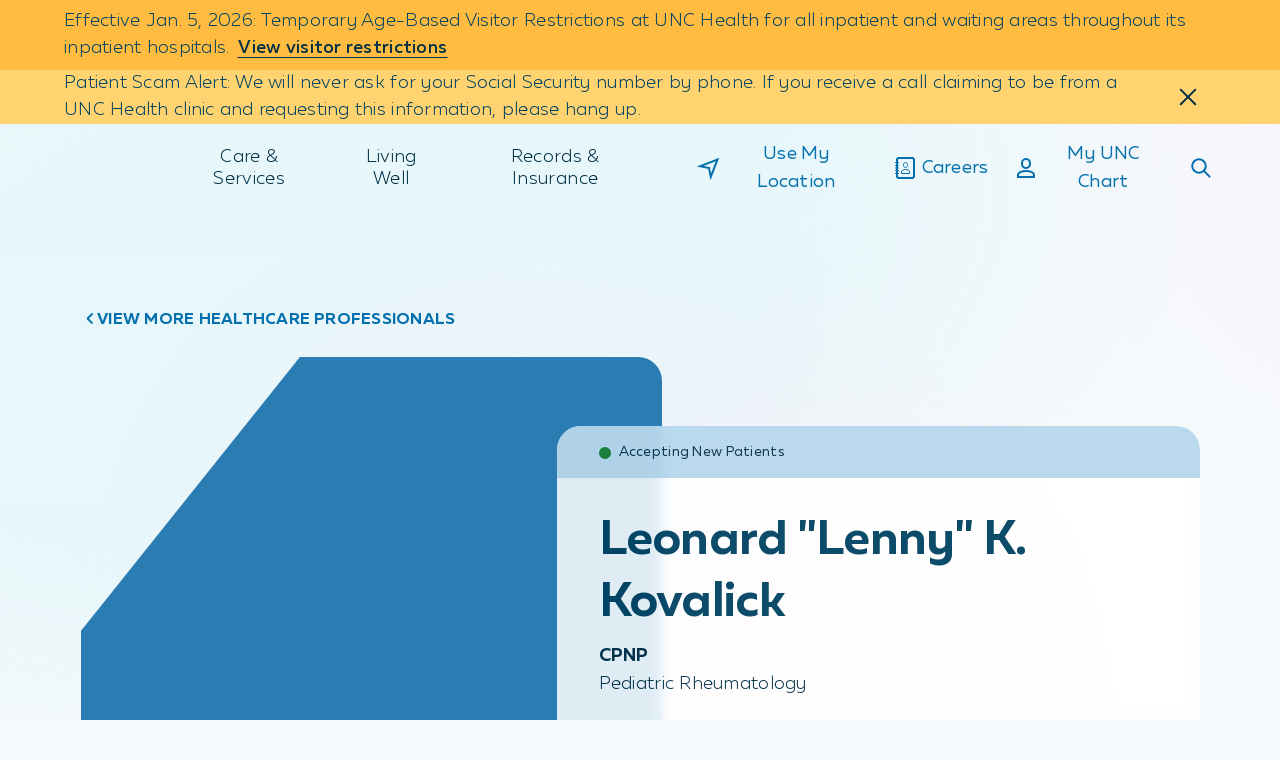

--- FILE ---
content_type: text/html;charset=utf-8
request_url: https://www.unchealth.org/care-services/doctors/k/leonard-lenny-k-kovalick-cpnp
body_size: 2170
content:
<!DOCTYPE html> <html lang="en"> <head> <meta charset="UTF-8"/> <title>Leonard &#34;Lenny&#34; K. Kovalick | UNC Health</title> <meta name="description" content="Leonard &#34;Lenny&#34; K. Kovalick, CPNP is affiliated with UNC Health and specializes in Pediatric Rheumatology in Raleigh, NC and Chapel Hill, NC."/> <meta name="image" content="https://www.unchealth.org/etc.clientlibs/unchealth/clientlibs/clientlib-react/resources/logo1200x630.png"/> <meta name="template" content="t11-provider-profile"/> <meta name="viewport" content="width=device-width, initial-scale=1"/> <meta name="contentType" content="provider"/> <script defer="defer" type="text/javascript" src="https://rum.hlx.page/.rum/@adobe/helix-rum-js@%5E2/dist/rum-standalone.js" data-routing="env=prod,tier=publish,ams=UNC Health Care System"></script>
<link rel="canonical" href="https://www.unchealth.org/care-services/doctors/k/leonard-lenny-k-kovalick-cpnp"/> <meta itemprop="description" content="Leonard &#34;Lenny&#34; K. Kovalick, CPNP is affiliated with UNC Health and specializes in Pediatric Rheumatology in Raleigh, NC and Chapel Hill, NC."/> <meta itemprop="image" content="https://www.unchealth.org/etc.clientlibs/unchealth/clientlibs/clientlib-react/resources/logo1200x630.png"/> <meta name="twitter:card" content="summary"/> <meta name="twitter:site" content="@UNC_Health_Care"/> <meta name="twitter:creator" content="@UNC_Health_Care"/> <meta name="twitter:title" content="Leonard &#34;Lenny&#34; K. Kovalick | UNC Health"/> <meta property="og:type" content="website"/> <meta property="og:url" content="https://www.unchealth.org/care-services/doctors/k/leonard-lenny-k-kovalick-cpnp"/> <meta property="og:site_name" content="UNC Health"/> <meta property="og:title" content="Leonard &#34;Lenny&#34; K. Kovalick | UNC Health"/> <meta property="og:description" content="Leonard &#34;Lenny&#34; K. Kovalick, CPNP is affiliated with UNC Health and specializes in Pediatric Rheumatology in Raleigh, NC and Chapel Hill, NC."/> <meta property="og:image" content="https://www.unchealth.org/etc.clientlibs/unchealth/clientlibs/clientlib-react/resources/logo1200x630.png"/> <script type="application/ld+json" id="mainSchema">{"@context":"https://schema.org/","@type":"Physician","name":"Leonard \"Lenny\" K. Kovalick, CPNP","url":"https://www.unchealth.org/care-services/doctors/k/leonard-lenny-k-kovalick-cpnp","medicalSpecialty":[{"@type":"MedicalSpecialty","name":"Pediatric"},{"@type":"MedicalSpecialty","name":"Rheumatologic"}],"hasCredential":[{"@type":"EducationalOccupationalCredential","name":"CPNP"}],"workLocation":[{"@context":"https://schema.org/","@type":"MedicalClinic","name":"UNC Hospitals Children's Specialty Services at Raleigh - UNC Children's Raleigh","url":"https://www.unchealth.org/care-services/locations/unc-hospitals-childrens-specialty-services-at-raleigh-unc-childrens-raleigh","address":{"@type":"PostalAddress","streetAddress":"2801 Blue Ridge Road, First and Second Floor","addressLocality":"Raleigh","addressRegion":"NC","postalCode":"27607","addressCountry":"US"},"telephone":"+19849747337","description":null,"medicalSpecialty":[{"@type":"MedicalSpecialty","name":"Endocrine"},{"@type":"MedicalSpecialty","name":"Hematologic"},{"@type":"MedicalSpecialty","name":"Musculoskeletal"},{"@type":"MedicalSpecialty","name":"Oncologic"},{"@type":"MedicalSpecialty","name":"Pediatric"},{"@type":"MedicalSpecialty","name":"Rheumatologic"},{"@type":"MedicalSpecialty","name":"Surgical"}],"sameAs":[],"geo":{"@type":"GeoCoordinates","latitude":"35.8188°","longitude":"-78.7056°"},"openingHours":["Mo 08:00-17:00","Tu 08:00-17:00","We 08:00-17:00","Th 08:00-17:00","Fr 08:00-17:00"],"image":"https://www.unchealth.org/content/dam/unchealth/images/locations/UNC%20Children's%20Raleigh%202.jpg"},{"@context":"https://schema.org/","@type":"MedicalClinic","name":"UNC Hospitals Children's Specialty Clinic - N.C. Children's Hospital","url":"https://www.unchealth.org/care-services/locations/unc-hospitals-childrens-specialty-clinic-nc-childrens-hospital","address":{"@type":"PostalAddress","streetAddress":"101 Manning Drive, Ground Floor","addressLocality":"Chapel Hill","addressRegion":"NC","postalCode":"27514","addressCountry":"US"},"telephone":"+19849747337","description":null,"medicalSpecialty":[{"@type":"MedicalSpecialty","name":"Endocrine"},{"@type":"MedicalSpecialty","name":"Gastroenterologic"},{"@type":"MedicalSpecialty","name":"Genetic"},{"@type":"MedicalSpecialty","name":"Hematologic"},{"@type":"MedicalSpecialty","name":"Infectious"},{"@type":"MedicalSpecialty","name":"Neurologic"},{"@type":"MedicalSpecialty","name":"Oncologic"},{"@type":"MedicalSpecialty","name":"Pediatric"},{"@type":"MedicalSpecialty","name":"PlasticSurgery"},{"@type":"MedicalSpecialty","name":"PrimaryCare"},{"@type":"MedicalSpecialty","name":"Pulmonary"},{"@type":"MedicalSpecialty","name":"Rheumatologic"},{"@type":"MedicalSpecialty","name":"Surgical"}],"sameAs":["https://www.facebook.com/116156747360","https://x.com/uncchildrens"],"geo":{"@type":"GeoCoordinates","latitude":"35.9040°","longitude":"-79.0497°"},"openingHours":["Mo 07:30-17:30","Tu 07:30-17:30","We 07:30-17:30","Th 07:30-17:30","Fr 07:30-17:30"],"image":"https://www.unchealth.org/content/dam/unchealth/images/locations/img-locations-unch-nc-childrens-hospital.jpg"}],"affiliation":{"@type":"MedicalOrganization","name":"UNC Health","url":"https://www.unchealth.org"}}</script> <script type="application/ld+json" id="customSchema"></script> <link rel="preload" href="/etc.clientlibs/unchealth/clientlibs/clientlib-react/resources/static/media/muller_bold.7cd7de10ea6423922489.woff2" as="font" type="font/woff2" crossorigin/> <link rel="preload" href="/etc.clientlibs/unchealth/clientlibs/clientlib-react/resources/static/media/muller_light.6b21384f42bd85aba9a7.woff2" as="font" type="font/woff2" crossorigin/> <link rel="preload" href="/etc.clientlibs/unchealth/clientlibs/clientlib-react/resources/static/media/muller_medium.270450e7b17ad505a13e.woff2" as="font" type="font/woff2" crossorigin/> <link rel="preload" href="/etc.clientlibs/unchealth/clientlibs/clientlib-react/resources/static/media/muller_regular.b156c459df446d8b74ea.woff2" as="font" type="font/woff2" crossorigin/> <link rel="prefetch" href="/care-services/doctors/k/leonard-lenny-k-kovalick-cpnp.model.json" as="fetch"/> <link rel="stylesheet" href="/etc.clientlibs/unchealth/clientlibs/clientlib-base.min.70267407c54bfd3d524dbb8e5bf56862.css" type="text/css"> <meta name="viewport" content="width=device-width, initial-scale=1"/> <meta name="theme-color" content="#F6F9FB"/> <link rel="icon" type="image/png" href="/etc.clientlibs/unchealth/clientlibs/clientlib-react/resources/favicon.png"/> <link rel="apple-touch-icon" href="/etc.clientlibs/unchealth/clientlibs/clientlib-react/resources/logo192.png"/> <link rel="icon" type="image/png" sizes="32x32" href="/etc.clientlibs/unchealth/clientlibs/clientlib-react/resources/favicon-32x32.png?v=1"/> <link rel="icon" type="image/png" sizes="16x16" href="/etc.clientlibs/unchealth/clientlibs/clientlib-react/resources/favicon-16x16.png?v=1"/> <link rel="manifest" href="/etc.clientlibs/unchealth/clientlibs/clientlib-react/resources/manifest.json" crossorigin="use-credentials"/> <script src="//assets.adobedtm.com/077228115aca/8de3a00d9e9a/launch-9cd666a9a6da.min.js" async></script> <script src="/etc.clientlibs/unchealth/clientlibs/clientlib-react/resources/scripts/freshpaint.js" async></script> <script src="//499018.tctm.xyz/t.js" id="ctm" async></script> <meta property="cq:pagemodel_root_url" content="/content/unchealth/us/en.model.json"/> <meta property="cq:errorpages" content="/content/unchealth/us/en/errors"/> <link rel="stylesheet" href="/etc.clientlibs/unchealth/clientlibs/clientlib-react.min.104b89d3e5ecc58a9b0d7376b2855428.css" type="text/css"> <link rel="sitemap" type="application/xml" href="/sitemap.xml"/> </head> <body class="page basicpagefalse" data-template-name="t11-provider-profile" data-cmp-data-layer-enabled> <script>
        window.adobeDataLayer = window.adobeDataLayer || [];
        adobeDataLayer.push({
          page: JSON.parse("{\x22page\u002D2ac7d01c9b\x22:{\x22@type\x22:\x22unchealth\/components\/core\/page\x22,\x22repo:modifyDate\x22:\x222026\u002D01\u002D17T01:21:36Z\x22}}"),
          event:'cmp:show',
          eventInfo: {
              path: 'page.page\u002D2ac7d01c9b'
          }
        });
    </script> <noscript>You need to enable JavaScript to run this app.</noscript> <div id="spa-root"></div> <script src="/etc.clientlibs/unchealth/clientlibs/clientlib-react.min.1b2208ff00604cf85a5182cfd316c677.js"></script> <script src="/etc.clientlibs/core/wcm/components/commons/site/clientlibs/container.min.1197d358a0a463b3e0891f4ed50e4864.js"></script> <script src="/etc.clientlibs/unchealth/clientlibs/clientlib-base.min.ff927bffb7d7166a027268fc75ba59ab.js"></script> <div id="unc-modal-root"></div> </body> </html>

--- FILE ---
content_type: application/x-javascript
request_url: https://499018.tctm.xyz/t.js
body_size: 21055
content:
;if (window.__ctm == undefined) { window.__ctm = {
config: { aid: 499018,cookie_dur: 0,host:"499018.tctm.xyz",sid:"696f74eb00079d4a3d795233",gid:1768238360.1397574,rules:[[["",""],["(?=.*utm_source=meta)(?=.*utm_medium=paid_facebook)(?=.*utm_campaign=mammo)(?=.*utm_content=two).*",""],"Breast Screening Facebook 2 Wake",{"1.919.232.4700":2319693},false,false,false,false],[["",""],["(?=.*utm_source=meta)(?=.*utm_medium=paid_facebook)(?=.*utm_campaign=mammo)(?=.*utm_content=two).*",""],"Breast Screening Facebook 2 Orange",{"1.984.974.8762":2319696},false,false,false,false],[["",""],["(?=.*utm_source=meta)(?=.*utm_medium=paid_facebook)(?=.*utm_campaign=mammo)(?=.*utm_content=three).*",""],"Breast Screening Facebook 3 Orange",{"1.984.974.8762":2320197},false,false,false,false],[["",""],["(?=.*utm_source=meta)(?=.*utm_medium=paid_facebook)(?=.*utm_campaign=mammo)(?=.*utm_content=three).*",""],"Breast Screening Facebook 3 Wake",{"1.919.232.4700":2320194},false,false,false,false],[["",""],["(?=.*utm_source=meta)(?=.*utm_medium=paid_facebook)(?=.*utm_campaign=mammo)(?=.*utm_content=four).*",""],"Breast Screening Facebook 4 Wake",{"1.919.232.4700":2320200},false,false,false,false],[["",""],["(?=.*utm_source=meta)(?=.*utm_medium=paid_facebook)(?=.*utm_campaign=mammo)(?=.*utm_content=four).*",""],"Breast Screening Facebook 4 Orange",{"1.984.974.8762":2320203},false,false,false,false],[["",""],["(?=.*utm_source=google)(?=.*utm_medium=sem)(?=.*utm_campaign=ra_bld).*",""],"Rapid Access Blood Cancer SEM",{"1.984.974.2662":2130852},false,false,false,false],[["",""],["(?=.*utm_source=meta)(?=.*utm_medium=paid_facebook)(?=.*utm_campaign=ra_bld).*",""],"Rapid Access Blood Cancer Facebook",{"1.984.974.2662":2130861},false,false,false,false],[["",""],["(?=.*utm_source=meta)(?=.*utm_medium=paid_instagram)(?=.*utm_campaign=ra_bld).*",""],"Rapid Access Blood Cancer Instagram",{"1.984.974.2662":2130864},false,false,false,false],[["",""],["(?=.*utm_source=programmatic)(?=.*utm_medium=display)(?=.*utm_campaign=ra_bld).*",""],"Rapid Access Blood Cancer Programmatic",{"1.984.974.2662":2130867},false,false,false,false],[["",""],["(?=.*utm_source=google)(?=.*utm_medium=sem)(?=.*utm_campaign=ra_bst).*",""],"Rapid Access Breast Cancer SEM",{"1.984.974.2662":2131518},false,false,false,false],[["",""],["(?=.*utm_source=meta)(?=.*utm_medium=paid_facebook)(?=.*utm_campaign=ra_bst).*",""],"Rapid Access Breast Cancer Facebook",{"1.984.974.2662":2131524},false,false,false,false],[["",""],["(?=.*utm_source=meta)(?=.*utm_medium=paid_instagram)(?=.*utm_campaign=ra_bst).*",""],"Rapid Access Breast Cancer Instagram",{"1.984.974.2662":2131530},false,false,false,false],[["",""],["(?=.*utm_source=programmatic)(?=.*utm_medium=display)(?=.*utm_campaign=ra_bst).*",""],"Rapid Access Breast Cancer Programmatic",{"1.984.974.2662":2131728},false,false,false,false],[["",""],["(?=.*utm_source=google)(?=.*utm_medium=sem)(?=.*utm_campaign=ra_gi).*",""],"Rapid Access GI SEM",{"1.984.974.2662":2131731},false,false,false,false],[["",""],["(?=.*utm_source=meta)(?=.*utm_medium=paid_facebook)(?=.*utm_campaign=ra_gi).*",""],"Rapid Access GI Facebook",{"1.984.974.2662":2131740},false,false,false,false],[["",""],["(?=.*utm_source=meta)(?=.*utm_medium=paid_instagram)(?=.*utm_campaign=ra_gi).*",""],"Rapid Access GI Instagram",{"1.984.974.2662":2131749},false,false,false,false],[["",""],["(?=.*utm_source=programmatic)(?=.*utm_medium=display)(?=.*utm_campaign=ra_gi).*",""],"Rapid Access GI Programmatic",{"1.984.974.2662":2131752},false,false,false,false],[["",""],["(?=.*utm_source=google)(?=.*utm_medium=sem)(?=.*utm_campaign=ra_gu).*",""],"Rapid Access GU SEM",{"1.984.974.2662":2131758},false,false,false,false],[["",""],["(?=.*utm_source=meta)(?=.*utm_medium=paid_facebook)(?=.*utm_campaign=ra_gu).*",""],"Rapid Access GU Facebook",{"1.984.974.2662":2131761},false,false,false,false],[["",""],["(?=.*utm_source=meta)(?=.*utm_medium=paid_instagram)(?=.*utm_campaign=ra_gu).*",""],"Rapid Access GU Instagram",{"1.984.974.2662":2131764},false,false,false,false],[["",""],["(?=.*utm_source=programmatic)(?=.*utm_medium=display)(?=.*utm_campaign=ra_gu).*",""],"Rapid Access GU Programmatic",{"1.984.974.2662":2131767},false,false,false,false],[["",""],["(?=.*utm_source=google)(?=.*utm_medium=sem)(?=.*utm_campaign=ra_hn).*",""],"Rapid Access Head and Neck SEM",{"1.984.974.2662":2131770},false,false,false,false],[["",""],["(?=.*utm_source=meta)(?=.*utm_medium=paid_facebook)(?=.*utm_campaign=ra_hn).*",""],"Rapid Access Head and Neck Facebook",{"1.984.974.2662":2131773},false,false,false,false],[["",""],["(?=.*utm_source=meta)(?=.*utm_medium=paid_instagram)(?=.*utm_campaign=ra_hn).*",""],"Rapid Access Head and Neck Instagram",{"1.984.974.2662":2131776},false,false,false,false],[["",""],["(?=.*utm_source=programmatic)(?=.*utm_medium=display)(?=.*utm_campaign=ra_hn).*",""],"Rapid Access Head and Neck Programmatic",{"1.984.974.2662":2131788},false,false,false,false],[["",""],["(?=.*utm_source=google)(?=.*utm_medium=sem)(?=.*utm_campaign=aic)(?=.*utm_id=\\{campaignid\\})(?=.*utm_term=\\{keyword\\}).*",""],"Autologous Islet Cell SEM",{"1.919.843.4559":2145738},false,false,false,false],[["",""],["(?=.*utm_source=google)(?=.*utm_medium=sem)(?=.*utm_campaign=ld)(?=.*utm_id=\\{campaignid\\})(?=.*utm_term=\\{keyword\\}).*",""],"Living Livor Donor SEM",{"1.984.974.7568":2145744},false,false,false,false],[["",""],["(?=.*utm_source=google)(?=.*utm_medium=sem)(?=.*utm_campaign=ra_bldtest)(?=.*utm_id=\\{campaignid\\})(?=.*utm_term=\\{keyword\\}).*",""],"Rapid Access Blood Cancer DEMO",{"1.984.974.2662":2165835},false,false,false,false],[["",""],["(?=.*utm_source=webmd)(?=.*utm_medium=display)(?=.*utm_campaign=ld).*",""],"Living Liver Donor Digital Banner",{"1.984.974.7568":2170851},false,false,false,false],[["",""],["(?=.*utm_source=webmd)(?=.*utm_medium=display)(?=.*utm_campaign=aic).*",""],"Autologous Islet Cell Digital Banner",{"1.919.843.4559":2170854},false,false,false,false],[["",""],["(?=.*utm_source=webmd)(?=.*utm_medium=display)(?=.*utm_campaign=ra_bld).*",""],"Rapid Access Blood Cancer WebMD",{"1.984.974.2662":2173023},false,false,false,false],[["",""],["(?=.*utm_source=webmd)(?=.*utm_medium=display)(?=.*utm_campaign=ra_bst).*",""],"Rapid Access Breast Cancer WebMD",{"1.984.974.2662":2173026},false,false,false,false],[["",""],["(?=.*utm_source=webmd)(?=.*utm_medium=display)(?=.*utm_campaign=ra_gi).*",""],"Rapid Access GI Cancer WebMD",{"1.984.974.2662":2173029},false,false,false,false],[["",""],["(?=.*utm_source=webmd)(?=.*utm_medium=display)(?=.*utm_campaign=ra_gu).*",""],"Rapid Access GU Cancer WebMD",{"1.984.974.2662":2173032},false,false,false,false],[["",""],["(?=.*utm_source=webmd)(?=.*utm_medium=display)(?=.*utm_campaign=ra_hn).*",""],"Rapid Access Head Neck Cancer WebMD",{"1.984.974.2662":2173035},false,false,false,false],[["",""],["(?=.*utm_source=webmd)(?=.*utm_medium=display)(?=.*utm_campaign=ra_gen).*",""],"Fast Access Cancer Care Generic WebMD",{"1.984.974.2662":2178471},false,false,false,false],[["",""],["(?=.*utm_source=google)(?=.*utm_medium=sem)(?=.*utm_campaign=northhills_peds)(?=.*utm_id=\\{campaignid\\})(?=.*utm_term=\\{keyword\\}).*",""],"UNC Pediatrics at North Hill SEM",{"1.919.782.5273":2196273},false,false,false,false],[["",""],["(?=.*utm_source=meta)(?=.*utm_medium=paid_facebook)(?=.*utm_campaign=northills_peds)(?=.*utm_id=\\{\\{campaign\\.id\\}\\}).*",""],"UNC Pediatrics at North Hills Facebook",{"1.919.782.5273":2196591},false,false,false,false],[["",""],["(?=.*utm_source=meta)(?=.*utm_medium=paid_instagram)(?=.*utm_campaign=northhills_peds)(?=.*utm_id=\\{\\{campaign\\.id\\}\\}).*",""],"UNC Pediatrics at North Hills Instagram",{"1.919.782.5273":2196594},false,false,false,false],[["",""],["(?=.*utm_source=google)(?=.*utm_medium=display)(?=.*utm_campaign=peds_apex)(?=.*utm_id=\\{campaignid\\})(?=.*utm_placement=\\{placement\\})(?=.*utm_content=\\{creative\\}).*",""],"UNC Pediatrics at North Hills Display",{"1.919.782.5273":2196603},false,false,false,false],[["",""],["(?=.*utm_source=google)(?=.*utm_medium=sem)(?=.*utm_campaign=epitt_peds).*",""],"UNC Health Family Medicine and Pediatrics at East Pittsboro SEM",{"1.919.228.2419":2196624},false,false,false,false],[["",""],["(?=.*utm_source=bing)(?=.*utm_medium=sem)(?=.*utm_campaign=ra_gen)(?=.*utm_id=\\{campaignid\\})(?=.*utm_term=\\{keyword\\}).*",""],"Rapid Access General Bing search",{"1.984.974.2662":2202999},false,false,false,false],[["",""],["(?=.*utm_source=bing)(?=.*utm_medium=sem)(?=.*utm_campaign=ra_bld)(?=.*utm_id=\\{campaignid\\})(?=.*utm_term=\\{keyword\\}).*",""],"Rapid Access Blood Cancer Bing search",{"1.984.974.2662":2203002},false,false,false,false],[["",""],["(?=.*utm_source=bing)(?=.*utm_medium=sem)(?=.*utm_campaign=ra_bst)(?=.*utm_id=\\{campaignid\\})(?=.*utm_term=\\{keyword\\}).*",""],"Rapid Access Breast Cancer Bing search",{"1.984.974.2662":2203005},false,false,false,false],[["",""],["(?=.*utm_source=bing)(?=.*utm_medium=sem)(?=.*utm_campaign=ra_gi)(?=.*utm_id=\\{campaignid\\})(?=.*utm_term=\\{keyword\\}).*",""],"Rapid Access GI Cancer Bing search",{"1.984.974.2662":2203008},false,false,false,false],[["",""],["(?=.*utm_source=bing)(?=.*utm_medium=sem)(?=.*utm_campaign=ra_gu)(?=.*utm_id=\\{campaignid\\})(?=.*utm_term=\\{keyword\\}).*",""],"Rapid Access GU Cancer Bing search",{"1.984.974.2662":2203011},false,false,false,false],[["",""],["(?=.*utm_source=bing)(?=.*utm_medium=sem)(?=.*utm_campaign=ra_hn)(?=.*utm_id=\\{campaignid\\})(?=.*utm_term=\\{keyword\\}).*",""],"Rapid Access Head and Neck Cancer Bing search",{"1.984.974.2662":2203017},false,false,false,false],[["",""],["(?=.*utm_source)(?=.*utm_medium=sem)(?=.*utm_campaign=carolinapointe_chapelhill_uc).*",""],"UNC Urgent Care Carolina Pointe II SEM",{"1.984.974.7010":2203668},false,false,false,false],[["",""],["(?=.*utm_source=google)(?=.*utm_medium=sem)(?=.*utm_campaign=hillsborough_uc)(?=.*utm_id=\\{campaignid\\})(?=.*utm_term=\\{keyword\\}).*",""],"UNC Urgent Care at Hillsborough SEM",{"1.984.215.5350":2203674},false,false,false,false],[["",""],["(?=.*utm_source=google)(?=.*utm_medium=sem)(?=.*utm_campaign=apex_uc)(?=.*utm_id=\\{campaignid\\})(?=.*utm_term=\\{keyword\\}).*",""],"UNC Urgent Care at Beaver Creek Commons SEM",{"1.984.960.1300":2203695},false,false,false,false],[["",""],["(?=.*utm_source=google)(?=.*utm_medium=sem)(?=.*utm_campaign=fuquay_uc)(?=.*utm_id=\\{campaignid\\})(?=.*utm_term=\\{keyword\\}).*",""],"UNC Urgent Care at Fuquay-Varina SEM",{"1.984.215.6595":2203719},false,false,false,false],[["",""],["(?=.*utm_source=google)(?=.*utm_medium=sem)(?=.*utm_campaign=peds_apex)(?=.*utm_id=%7bcampaignid%7d)(?=.*utm_term=%7bkeyword%7d).*",""],"UNC Pediatrics at Weaver Crossing Paid SEM",{"1.984.215.4339":2203746},false,false,false,false],[["",""],["(?=.*utm_source=google)(?=.*utm_medium=sem)(?=.*utm_campaign=wakefield_peds)(?=.*utm_id=\\{campaignid\\})(?=.*utm_term=\\{keyword\\}).*",""],"UNC Pediatrics Wakefield SEM",{"1.919.782.5273":2206200},false,false,false,false],[["",""],["(?=.*utm_source=google)(?=.*utm_medium=display)(?=.*utm_campaign=wakefield_peds)(?=.*utm_id=\\{campaignid\\})(?=.*utm_placement=\\{placement\\})(?=.*utm_content=\\{creative\\}).*",""],"UNC Pediatrics Wakefield Display",{"1.919.782.5273":2206593},false,false,false,false],[["",""],["(?=.*utm_source=meta)(?=.*utm_medium=paid_facebook)(?=.*utm_campaign=wakefield_peds)(?=.*utm_id=\\{\\{campaign\\.id\\}\\}).*",""],"UNC Pediatrics Wakefield Facebook",{"1.919.782.5273":2206605},false,false,false,false],[["",""],["(?=.*utm_source=meta)(?=.*utm_medium=paid_instagram)(?=.*utm_campaign=wakefield_peds)(?=.*utm_id=\\{\\{campaign\\.id\\}\\}).*",""],"UNC Pediatrics Wakefield Instagram",{"1.919.782.5273":2206608},false,false,false,false],[["",""],["(?=.*utm_source=google)(?=.*utm_medium=display)(?=.*utm_campaign=peds_apex)(?=.*utm_id=%7bcampaignid%7d)(?=.*utm_placement=%7bplacement%7d)(?=.*utm_content=%7bcreative%7d).*",""],"UNC Pediatrics at Southpoint Display",{"1.919.806.3335":2206719},false,false,false,false],[["",""],["(?=.*utm_source=meta)(?=.*utm_medium=paid_facebook)(?=.*utm_campaign=peds_apex\\?utm_id=%7b%7bcampaign\\.id%7d%7d).*",""],"UNC Pediatrics at Southpoint Facebook",{"1.919.806.3335":2206722},false,false,false,false],[["",""],["(?=.*utm_source=meta)(?=.*utm_medium=paid_instagram)(?=.*utm_campaign=peds_apex)(?=.*utm_id=%7b%7bcampaign\\.id%7d%7d).*",""],"UNC Pediatrics at Southpoint Instagram",{"1.919.806.3335":2206728},false,false,false,false],[["",""],["(?=.*utm_source=google)(?=.*utm_medium=sem)(?=.*utm_campaign=ra_gublad)(?=.*utm_id=\\{campaignid\\})(?=.*utm_term=\\{keyword\\}).*",""],"Rapid Access Bladder SEM",{"1.984.974.2662":2221653},false,false,false,false],[["",""],["(?=.*utm_source=meta)(?=.*utm_medium=paid_facebook)(?=.*utm_campaign=ra_gublad)(?=.*utm_id=\\{\\{campaign\\.id\\}\\})(?=.*utm_content=\\{\\{ad\\.name\\}\\}).*",""],"Rapid Access Bladder Facebook",{"1.984.974.2662":2221656},false,false,false,false],[["",""],["(?=.*utm_source=meta)(?=.*utm_medium=paid_instagram)(?=.*utm_campaign=ra_gublad)(?=.*utm_id=\\{\\{campaign\\.id\\}\\})(?=.*utm_content=\\{\\{ad\\.name\\}\\}).*",""],"Rapid Access Bladder Instagram",{"1.984.974.2662":2221659},false,false,false,false],[["",""],["(?=.*utm_source=programmatic)(?=.*utm_medium=display)(?=.*utm_campaign=ra_gublad).*",""],"Rapid Access Bladder Programmatic",{"1.984.974.2662":2221662},false,false,false,false],[["",""],["(?=.*utm_source=programmatic)(?=.*utm_medium=display)(?=.*utm_campaign=ra_gublad)(?=.*utm_content=testb).*",""],"Rapid Access Bladder Programmatic B",{"1.984.974.2662":2221665},false,false,false,false],[["",""],["(?=.*utm_source=webmd)(?=.*utm_medium=display)(?=.*utm_campaign=ra_gublad).*",""],"Rapid Access Bladder WebMD",{"1.984.974.2662":2221668},false,false,false,false],[["",""],["(?=.*utm_source=bing)(?=.*utm_medium=sem)(?=.*utm_campaign=ra_gublad)(?=.*utm_id=\\{campaignid\\})(?=.*utm_term=\\{keyword\\}).*",""],"Rapid Access Bladder Bing",{"1.984.974.2662":2221671},false,false,false,false],[["",""],["(?=.*utm_source=google)(?=.*utm_medium=sem)(?=.*utm_campaign=ra_gukid)(?=.*utm_id=\\{campaignid\\})(?=.*utm_term=\\{keyword\\}).*",""],"Rapid Access Kidney SEM",{"1.984.974.2662":2221683},false,false,false,false],[["",""],["(?=.*utm_source=meta)(?=.*utm_medium=paid_facebook)(?=.*utm_campaign=ra_gukid)(?=.*utm_id=\\{\\{campaign\\.id\\}\\})(?=.*utm_content=\\{\\{ad\\.name\\}\\}).*",""],"Rapid Access Kidney Facebook",{"1.984.974.2662":2221686},false,false,false,false],[["",""],["(?=.*utm_source=meta)(?=.*utm_medium=paid_instagram)(?=.*utm_campaign=ra_gukid)(?=.*utm_id=\\{\\{campaign\\.id\\}\\})(?=.*utm_content=\\{\\{ad\\.name\\}\\}).*",""],"Rapid Access Kidney Instagram",{"1.984.974.2662":2221689},false,false,false,false],[["",""],["(?=.*utm_source=programmatic)(?=.*utm_medium=display)(?=.*utm_campaign=ra_gukid).*",""],"Rapid Access Kidney Programmatic",{"1.984.974.2662":2221692},false,false,false,false],[["",""],["(?=.*utm_source=programmatic)(?=.*utm_medium=display)(?=.*utm_campaign=ra_gukid)(?=.*utm_content=testb).*",""],"Rapid Access Kidney Programmatic B",{"1.984.974.2662":2221695},false,false,false,false],[["",""],["(?=.*utm_source=webmd)(?=.*utm_medium=display)(?=.*utm_campaign=ra_gukid).*",""],"Rapid Access Kidney WebMD",{"1.984.974.2662":2221710},false,false,false,false],[["",""],["(?=.*utm_source=bing)(?=.*utm_medium=sem)(?=.*utm_campaign=ra_gukid)(?=.*utm_id=\\{campaignid\\})(?=.*utm_term=\\{keyword\\}).*",""],"Rapid Access Kidney Bing",{"1.984.974.2662":2221713},false,false,false,false],[["",""],["(?=.*utm_source=google)(?=.*utm_medium=sem)(?=.*utm_campaign=ra_gutest)(?=.*utm_id=\\{campaignid\\})(?=.*utm_term=\\{keyword\\}).*",""],"Rapid Access Testicular SEM",{"1.984.974.2662":2222145},false,false,false,false],[["",""],["(?=.*utm_source=meta)(?=.*utm_medium=paid_facebook)(?=.*utm_campaign=ra_gutest)(?=.*utm_id=\\{\\{campaign\\.id\\}\\})(?=.*utm_content=\\{\\{ad\\.name\\}\\}).*",""],"Rapid Access Testicular Facebook",{"1.984.974.2662":2222148},false,false,false,false],[["",""],["(?=.*utm_source=meta)(?=.*utm_medium=paid_instagram)(?=.*utm_campaign=ra_gutest)(?=.*utm_id=\\{\\{campaign\\.id\\}\\})(?=.*utm_content=\\{\\{ad\\.name\\}\\}).*",""],"Rapid Access Testicular Instagram",{"1.984.974.2662":2222151},false,false,false,false],[["",""],["(?=.*utm_source=programmatic)(?=.*utm_medium=display)(?=.*utm_campaign=ra_gutest).*",""],"Rapid Access Testicular Programmatic",{"1.984.974.2662":2222154},false,false,false,false],[["",""],["(?=.*utm_source=programmatic)(?=.*utm_medium=display)(?=.*utm_campaign=ra_gutest)(?=.*utm_content=testb).*",""],"Rapid Access Testicular Programmatic B",{"1.984.974.2662":2222157},false,false,false,false],[["",""],["(?=.*utm_source=webmd)(?=.*utm_medium=display)(?=.*utm_campaign=ra_gutest).*",""],"Rapid Access Testicular WebMD",{"1.984.974.2662":2222160},false,false,false,false],[["",""],["(?=.*utm_source=bing)(?=.*utm_medium=sem)(?=.*utm_campaign=ra_gutest)(?=.*utm_id=\\{campaignid\\})(?=.*utm_term=\\{keyword\\}).*",""],"Rapid Access Testicular Bing",{"1.984.974.2662":2222163},false,false,false,false],[["",""],["(?=.*utm_source=google)(?=.*utm_medium=sem)(?=.*utm_campaign=ra_guprost)(?=.*utm_id=\\{campaignid\\})(?=.*utm_term=\\{keyword\\}).*",""],"Rapid Access Prostate SEM",{"1.984.974.2662":2222169},false,false,false,false],[["",""],["(?=.*utm_source=meta)(?=.*utm_medium=paid_facebook)(?=.*utm_campaign=ra_guprost)(?=.*utm_id=\\{\\{campaign\\.id\\}\\})(?=.*utm_content=\\{\\{ad\\.name\\}\\}).*",""],"Rapid Access Prostate Facebook",{"1.984.974.2662":2222172},false,false,false,false],[["",""],["(?=.*utm_source=meta)(?=.*utm_medium=paid_instagram)(?=.*utm_campaign=ra_guprost)(?=.*utm_id=\\{\\{campaign\\.id\\}\\})(?=.*utm_content=\\{\\{ad\\.name\\}\\}).*",""],"Rapid Access Prostate Instagram",{"1.984.974.2662":2222175},false,false,false,false],[["",""],["(?=.*utm_source=programmatic)(?=.*utm_medium=display)(?=.*utm_campaign=ra_guprost).*",""],"Rapid Access Prostate Programmatic",{"1.984.974.2662":2222178},false,false,false,false],[["",""],["(?=.*utm_source=programmatic)(?=.*utm_medium=display)(?=.*utm_campaign=ra_guprost)(?=.*utm_content=testb).*",""],"Rapid Access Prostate Programmatic B",{"1.984.974.2662":2222181},false,false,false,false],[["",""],["(?=.*utm_source=webmd)(?=.*utm_medium=display)(?=.*utm_campaign=ra_guprost).*",""],"Rapid Access Prostate WebMD",{"1.984.974.2662":2222184},false,false,false,false],[["",""],["(?=.*utm_source=bing)(?=.*utm_medium=sem)(?=.*utm_campaign=ra_guprost)(?=.*utm_id=\\{campaignid\\})(?=.*utm_term=\\{keyword\\}).*",""],"Rapid Access Prostate Bing",{"1.984.974.2662":2222187},false,false,false,false],[["",""],["(?=.*utm_source=google)(?=.*utm_medium=sem)(?=.*utm_campaign=rbs)(?=.*utm_id=\\{campaignid\\})(?=.*utm_term=\\{keyword\\}).*",""],"Rex Bariatrics Paid SEM",{"1.919.784.4200":2279757},false,false,false,false],[["",""],["(?=.*utm_source=meta)(?=.*utm_medium=paid_facebook)(?=.*utm_campaign=rbs)(?=.*utm_id=\\{campaign\\.id\\})(?=.*utm_content=\\{ad\\.name\\}).*",""],"Rex Bariatrics Paid FB",{"1.919.784.4200":2279760},false,false,false,false],[["",""],["(?=.*utm_source=meta)(?=.*utm_medium=paid_instagram)(?=.*utm_campaign=rbs)(?=.*utm_id=\\{campaign\\.id\\})(?=.*utm_content=\\{ad\\.name\\}).*",""],"Rex Bariatrics Paid IG",{"1.919.784.4200":2279778},false,false,false,false],[["",""],["(?=.*utm_source=programmatic)(?=.*utm_medium=display)(?=.*utm_campaign=rbst)(?=.*utm_content=v1).*",""],"Rex Bariatrics Prog Display 1",{"1.919.784.4200":2279781},false,false,false,false],[["",""],["(?=.*utm_source=programmatic)(?=.*utm_medium=display)(?=.*utm_campaign=rbst)(?=.*utm_content=v2).*",""],"Rex Bariatrics Prog Display 2",{"1.919.784.4200":2279784},false,false,false,false],[["",""],["(?=.*utm_source=bing)(?=.*utm_medium=sem)(?=.*utm_campaign=garner_uc).*",""],"UNC Urgent Care Garner SEM",{"1.984.960.1400":2315358},false,false,false,false],[["",""],["(?=.*utm_source=google)(?=.*utm_medium=sem)(?=.*utm_campaign=garner_uc).*",""],"Urgent Care Holly Springs SEM",{"1.919.567.6120":2315406},false,false,false,false],[["",""],["(?=.*utm_source=google)(?=.*utm_medium=sem)(?=.*utm_campaign=uncwl)(?=.*utm_id=\\{campaignid\\})(?=.*utm_term=\\[keyword\\]).*",""],"UNC Weight Loss Chapel Hill SEM",{"1.984.974.0150":2315481},false,false,false,false],[["",""],["(?=.*utm_source=meta)(?=.*utm_medium=paid_facebook)(?=.*utm_campaign=mammo)(?=.*utm_content=three).*",""],"UNC Weight Loss Hillsborough SEM",{"1.984.215.3500":2315484},false,false,false,false],[["",""],["(?=.*utm_source=google)(?=.*utm_medium=sem)(?=.*utm_campaign=mammo).*",""],"Breast Screening Paid SEM Wake",{"1.919.232.4700":2319642},false,false,false,false],[["",""],["(?=.*utm_source=google)(?=.*utm_medium=sem)(?=.*utm_campaign=mammo).*",""],"Breast Screening Paid SEM Orange",{"1.984.974.8762":2319645},false,false,false,false],[["",""],["(?=.*utm_source=meta)(?=.*utm_medium=paid_instagram)(?=.*utm_campaign=mammo).*",""],"Breast Screening Paid Instagram Wake",{"1.919.232.4700":2319660},false,false,false,false],[["",""],["(?=.*utm_source=meta)(?=.*utm_medium=paid_instagram)(?=.*utm_campaign=mammo).*",""],"Breast Screening Paid Instagram Orange",{"1.984.974.8762":2319663},false,false,false,false],[["",""],["(?=.*utm_source=meta)(?=.*utm_medium=paid_facebook)(?=.*utm_campaign=mammo).*",""],"Breast Screening Facebook 1 Wake",{"1.919.232.4700":2319687},false,false,false,false],[["",""],["(?=.*utm_source=meta)(?=.*utm_medium=paid_facebook)(?=.*utm_campaign=mammo).*",""],"Breast Screening Facebook 1 Orange",{"1.984.974.8762":2319690},false,false,false,false],[["",""],["(?=.*utm_source=programmatic)(?=.*utm_medium=display)(?=.*utm_campaign=mammo)(?=.*utm_content=moments).*",""],"Breast Screening Prog Display 1 Orange",{"1.984.974.8762":2320215},false,false,false,false],[["",""],["(?=.*utm_source=programmatic)(?=.*utm_medium=display)(?=.*utm_campaign=mammo)(?=.*utm_content=prioritize).*",""],"Breast Screening Prog Display 2 Wake",{"1.919.232.4700":2320218},false,false,false,false],[["",""],["(?=.*utm_source=programmatic)(?=.*utm_medium=display)(?=.*utm_campaign=mammo)(?=.*utm_content=prioritize).*",""],"Breast Screening Prog Display 2 Orange",{"1.984.974.8762":2320221},false,false,false,false],[["",""],["(?=.*utm_source=programmatic)(?=.*utm_medium=display)(?=.*utm_campaign=mammo)(?=.*utm_content=moments).*",""],"Breast Screening Prog Display 1",{"1.919.232.4700":2320224},false,false,false,false],[["",""],["(?=.*utm_source=google)(?=.*utm_medium=sem)(?=.*utm_campaign=peds_apex).*",""],"Pediatric Care Location SEM Apex",{"1.919.228.2423":2330712},false,false,false,false],[["",""],["(?=.*utm_source=google)(?=.*utm_medium=sem)(?=.*utm_campaign=peds_panthercreek).*",""],"Pediatric Care Location SEM Panther Creek",{"1.919.481.4997":2330715},false,false,false,false],[["",""],["(?=.*utm_source=google)(?=.*utm_medium=sem)(?=.*utm_campaign=peds_garner).*",""],"UNC Pediatrics Location Garner SEM",{"1.984.215.4560":2330727},false,false,false,false],[["",""],["(?=.*utm_source=google)(?=.*utm_medium=sem)(?=.*utm_campaign=johnstonmammo).*",""],"UNC Health LP Mammo at Johnston County Paid SEM",{"1.919.938.7749":2331375},false,false,false,false],[["",""],["(?=.*utm_source=meta)(?=.*utm_medium=paid_instagram)(?=.*utm_campaign=johnstonmammo).*",""],"UNC Health LP Mammo at Johnston County Paid Instagram",{"1.919.938.7749":2331420},false,false,false,false],[["",""],["(?=.*utm_source=meta)(?=.*utm_medium=paid_facebook)(?=.*utm_campaign=johnstonmammo)(?=.*utm_content=one).*",""],"UNC Health LP Mammo at Johnston County Paid Facebook 1",{"1.919.938.7749":2331423},false,false,false,false],[["",""],["(?=.*utm_source=meta)(?=.*utm_medium=paid_facebook)(?=.*utm_campaign=johnstonmammo)(?=.*utm_content=two).*",""],"UNC Health LP Mammo at Johnston County Paid Facebook 2",{"1.919.938.7749":2331426},false,false,false,false],[["",""],["(?=.*utm_source=google)(?=.*utm_medium=sem)(?=.*utm_campaign=mammo).*",""],"UNC Health LP Mammo at Chatham County Paid SEM",{"1.984.215.5138":2331453},false,false,false,false],[["",""],["(?=.*utm_source=meta)(?=.*utm_medium=paid_instagram)(?=.*utm_campaign=chathammammo).*",""],"UNC Health LP Mammo at Chatham County Paid Instagram",{"1.984.215.5138":2331465},false,false,false,false],[["",""],["(?=.*utm_source=meta)(?=.*utm_medium=paid_facebook)(?=.*utm_campaign=chathammammo)(?=.*utm_content=one).*",""],"UNC Health LP Mammo at Chatham County Paid Facebook1",{"1.984.215.5138":2331468},false,false,false,false],[["",""],["(?=.*utm_source=meta)(?=.*utm_medium=paid_facebook)(?=.*utm_campaign=chathammammo)(?=.*utm_content=two).*",""],"UNC Health LP Mammo at Chatham County Paid Facebook2",{"1.984.215.5138":2331471},false,false,false,false],[["",""],["(?=.*utm_source=meta)(?=.*utm_medium=paid_facebook)(?=.*utm_campaign=johnstonmammo)(?=.*utm_content=four).*",""],"UNC Health LP Mammo at Johnston County Paid Facebook4",{"1.919.938.7749":2332128},false,false,false,false],[["",""],["(?=.*utm_source=programmatic)(?=.*utm_medium=display)(?=.*utm_campaign=johnstonmammo)(?=.*utm_content=moments).*",""],"UNC Health LP Mammo at Johnston County Programmatic Display 1",{"1.919.938.7749":2332134},false,false,false,false],[["",""],["(?=.*utm_source=programmatic)(?=.*utm_medium=display)(?=.*utm_campaign=johnstonmammo)(?=.*utm_content=prioritize).*",""],"UNC Health LP Mammo at Johnston County Programmatic Display 2",{"1.919.938.7749":2332137},false,false,false,false],[["",""],["(?=.*utm_source=meta)(?=.*utm_medium=paid_facebook)(?=.*utm_campaign=chathammammo)(?=.*utm_content=three).*",""],"UNC Health LP Mammo at Chatham County Paid Facebook3",{"1.984.215.5138":2332140},false,false,false,false],[["",""],["(?=.*utm_source=meta)(?=.*utm_medium=paid_facebook)(?=.*utm_campaign=chathammammo)(?=.*utm_content=four).*",""],"UNC Health LP Mammo at Chatham County Paid Facebook4",{"1.984.215.5138":2332143},false,false,false,false],[["",""],["(?=.*utm_source=programmatic)(?=.*utm_medium=display)(?=.*utm_campaign=chathammammo)(?=.*utm_content=moments).*",""],"UNC Health LP Mammo at Chatham County Programmatic Display 1",{"1.984.215.5138":2332146},false,false,false,false],[["",""],["(?=.*utm_source=programmatic)(?=.*utm_medium=display)(?=.*utm_campaign=chathammammo)(?=.*utm_content=prioritize).*",""],"UNC Health LP Mammo at Chatham County Programmatic Display 2",{"1.984.215.5138":2332149},false,false,false,false],[["",""],["(?=.*utm_source=meta)(?=.*utm_medium=paid_facebook)(?=.*utm_campaign=johnstonmammo)(?=.*utm_content=three).*",""],"UNC Health LP Mammo at Johnston County Paid Facebook 3",{"1.919.938.7749":2332152},false,false,false,false],[["",""],["(?=.*utm_source=google)(?=.*utm_medium=sem)(?=.*utm_campaign=childrens_uc).*",""],"UNC Children's Urgent Care at Raleigh SEM",{"1.984.215.6435":2350239},false,false,false,false],[["",""],["(?=.*utm_source=meta)(?=.*utm_medium=paid_facebook)(?=.*utm_campaign=childrens__uc_general).*",""],"UNC Children's Urgent Care at Raleigh Paid Facebook General",{"1.984.215.6435":2350245},false,false,false,false],[["",""],["(?=.*utm_source)(?=.*utm_medium=paid_instagram)(?=.*utm_campaign=childrens_uc_general)(?=.*utm_id)(?=.*utm_content).*",""],"UNC Children's Urgent Care at Raleigh Paid Instagram General",{"1.984.215.6435":2350248},false,false,false,false],[["",""],["(?=.*utm_source=meta)(?=.*utm_medium=paid_facebook)(?=.*utm_campaign=childrens_uc_infant).*",""],"UNC Children's Urgent Care at Raleigh Paid Facebook Infant",{"1.984.215.6435":2350251},false,false,false,false],[["",""],["(?=.*utm_source=meta)(?=.*utm_medium=paid_instagram)(?=.*utm_campaign=childrens_uc_infant).*",""],"UNC Children's Urgent Care at Raleigh Paid Instagram Infant",{"1.984.215.6435":2350254},false,false,false,false],[["",""],["(?=.*utm_source)(?=.*utm_medium)(?=.*utm_campaign).*",""],"UNC Urgent Care at Caroline Pointe II Bing SEM",{"1.984.974.7010":2350410},false,false,false,false],[["",""],["(?=.*utm_source=bing)(?=.*utm_medium=sem)(?=.*utm_campaign).*",""],"UNC Urgent Care at Family Medicine at Chapel Hill Bing SEM (Fam Med at CH)",{"1.984.974.1223":2350413},false,false,false,false],[["",""],["(?=.*utm_source)(?=.*utm_medium)(?=.*utm_campaign=hillsborough_uc).*",""],"UNC Urgent Care at Hillsborough Bing SEM (Hillsborough)",{"1.984.215.5350":2350422},false,false,false,false],[["",""],["(?=.*utm_source=bing)(?=.*utm_medium=sem)(?=.*utm_campaign=apex_uc).*",""],"UNC Urgent Care at Beaver Creek Commons Bing SEM (Beaver Creek Commons)",{"1.984.960.1300":2350425},false,false,false,false],[["",""],["(?=.*utm_source=bing)(?=.*utm_medium=sem)(?=.*utm_campaign=fuquay_uc).*",""],"UNC Urgent Care at Fuquay Bing SEM (Fuquay)",{"1.984.215.6595":2350428},false,false,false,false],[["",""],["(?=.*utm_source=bing)(?=.*utm_medium=sem)(?=.*utm_campaign=knightdale_uc).*",""],"UNC Urgent Care at Knightdale Bing SEM (Knightdale)",{"1.919.747.5210":2350455},false,false,false,false],[["",""],["(?=.*utm_source)(?=.*utm_medium)(?=.*utm_campaign).*",""],"UNC Urgent Care at Garner Bing SEM (Garner)",{"1.984.960.1400":2350458},false,false,false,false],[["",""],["(?=.*utm_source=bing)(?=.*utm_medium=sem)(?=.*utm_campaign=parkwest_village_uc).*",""],"UNC Urgent Care at Park West Bing SEM (Park West)",{"1.984.960.1200":2350461},false,false,false,false],[["",""],["(?=.*utm_source=bing)(?=.*utm_medium=sem)(?=.*utm_campaign=raleigh_uc).*",""],"UNC Urgent Care at Raleigh Bing SEM (Raleigh)",{"1.984.215.6990":2350464},false,false,false,false],[["",""],["(?=.*utm_source=bing)(?=.*utm_medium=sem)(?=.*utm_campaign=hollysprings_uc).*",""],"UNC Urgent Care at Bing SEM (Holly Springs)",{"1.919.567.6120":2350467},false,false,false,false],[["",""],["(?=.*utm_source=bing)(?=.*utm_medium=sem)(?=.*utm_campaign=west_rockingham_uc).*",""],"UNC Urgent Care at West Rockingham Bing SEM (West Rockingham)",{"1.336.635.6816":2350488},false,false,false,false],[["",""],["(?=.*utm_source=bing)(?=.*utm_medium=sem)(?=.*utm_campaign=wakefield_uc).*",""],"UNC Urgent Care at Wakefield Bing SEM (Wakefield)",{"1.919.570.7660":2350491},false,false,false,false],[["",""],["(?=.*utm_source=bing)(?=.*utm_medium=sem)(?=.*utm_campaign=clayton_uc).*",""],"UNC Urgent Care at Clayton Bing SEM (Clayton)",{"1.984.215.4789":2350494},false,false,false,false],[["",""],["(?=.*utm_source=bing)(?=.*utm_medium=sem)(?=.*utm_campaign=flowers_uc).*",""],"UNC Urgent Care at Flowers Bing SEM (Flowers)",{"1.984.215.6766":2350497},false,false,false,false],[["",""],["(?=.*utm_source=bing)(?=.*utm_medium=sem)(?=.*utm_campaign=chathampark_uc).*",""],"UNC Urgent Care at Chatham Park Bing SEM (Chatham Park)",{"1.984.215.6766":2350500},false,false,false,false],[["",""],["(?=.*utm_source=bing)(?=.*utm_medium=sem)(?=.*utm_campaign=midtown_raleigh_uc).*",""],"UNC Urgent Care at Midtown Raleigh Bing SEM (Midtown Raleigh)",{"1.984.960.1810":2350503},false,false,false,false],[["",""],["(?=.*utm_source=google)(?=.*utm_medium=sem)(?=.*utm_campaign=carolinapointe_chapelhill_uc).*",""],"UNC Urgent Care at Caroline Pointe II Google SEM",{"1.984.974.7010":2352720},false,false,false,false],[["",""],["(?=.*utm_source=google)(?=.*utm_medium=sem)(?=.*utm_campaign=fm_chapelhill_uc).*",""],"UNC Urgent Care at Family Medicine at Chapel Hill Google SEM (Fam Med at CH)",{"1.984.974.1223":2352729},false,false,false,false],[["",""],["(?=.*utm_source)(?=.*utm_medium=sem)(?=.*utm_campaign=hillsborough_uc).*",""],"UNC Urgent Care at Hillsborough Google SEM (Hillsborough)",{"1.984.215.5350":2352738},false,false,false,false],[["",""],["(?=.*utm_source)(?=.*utm_medium=sem)(?=.*utm_campaign=apex_uc).*",""],"UNC Urgent Care at Beaver Creek Commons Google SEM (Beaver Creek Commons)",{"1.984.960.1300":2352741},false,false,false,false],[["",""],["(?=.*utm_source)(?=.*utm_medium)(?=.*utm_campaign).*",""],"UNC Urgent Care at Fuquay Google SEM (Fuquay)",{"1.984.215.6595":2352753},false,false,false,false],[["",""],["(?=.*utm_source=google)(?=.*utm_medium=sem)(?=.*utm_campaign=garner_uc).*",""],"UNC Urgent Care at Garner Google SEM (Garner)",{"1.984.960.1400":2353119},false,false,false,false],[["",""],["(?=.*utm_source=google)(?=.*utm_medium=sem)(?=.*utm_campaign=hollysprings_uc).*",""],"UNC Urgent Care at Holly Springs Google SEM (Holly Springs)",{"1.919.567.6120":2353122},false,false,false,false],[["",""],["(?=.*utm_source=google)(?=.*utm_medium=sem)(?=.*utm_campaign=knightdale_uc).*",""],"UNC Urgent Care at Knightdale Google SEM (Knightdale)",{"1.919.747.5210":2353125},false,false,false,false],[["",""],["(?=.*utm_source=google)(?=.*utm_medium=sem)(?=.*utm_campaign=parkwest_village_uc).*",""],"UNC Urgent Care at Park West Village Google SEM (Park West Village)",{"1.984.960.1200":2353128},false,false,false,false],[["",""],["(?=.*utm_source=google)(?=.*utm_medium=sem)(?=.*utm_campaign=raleigh_uc).*",""],"UNC Urgent Care at Raleigh Google SEM (Raleigh)",{"1.984.215.6990":2353131},false,false,false,false],[["",""],["(?=.*utm_source=google)(?=.*utm_medium=sem)(?=.*utm_campaign=midtown_raleigh_uc).*",""],"UNC Urgent Care at Midtown Raleigh Google SEM (Midtown Raleigh)",{"1.984.960.1810":2353629},false,false,false,false],[["",""],["(?=.*utm_source=google)(?=.*utm_medium=sem)(?=.*utm_campaign=wakefield_uc).*",""],"UNC Urgent Care at Wakefield Google SEM (Wakefield)",{"1.919.570.7660":2353632},false,false,false,false],[["",""],["(?=.*utm_source=google)(?=.*utm_medium=sem)(?=.*utm_campaign=clayton_uc).*",""],"UNC Urgent Care at Clayton Google SEM (Clayton)",{"1.984.215.4789":2353638},false,false,false,false],[["",""],["(?=.*utm_source=google)(?=.*utm_medium=sem)(?=.*utm_campaign=flowers_uc).*",""],"UNC Urgent Care at Flowers Google SEM (Flowers)",{"1.984.215.5050":2353644},false,false,false,false],[["",""],["(?=.*utm_source=google)(?=.*utm_medium=sem)(?=.*utm_campaign=chathampark_uc).*",""],"UNC Urgent Care at Chatham Park Google SEM (Chatham Park)",{"1.984.215.6766":2353647},false,false,false,false],[["",""],["(?=.*utm_source=google)(?=.*utm_medium=sem)(?=.*utm_campaign=west_rockingham_uc).*",""],"UNC Urgent Care at West Rockingham Google SEM (West Rockingham)",{"1.336.635.6816":2353653},false,false,false,false],[["",""],["(?=.*utm_source=google)(?=.*utm_medium=sem)(?=.*utm_campaign=pc_briercreek).*",""],"UNC Primary Care at Brier Creek Raleigh SEM",{"1.984.215.4590":2360430},false,false,false,false],[["",""],["(?=.*utm_source=google)(?=.*utm_medium=sem)(?=.*utm_campaign=fm_northraleigh).*",""],"UNC Family Med at North Raleigh SEM",{"1.919.790.7070":2360445},false,false,false,false],[["",""],["(?=.*utm_source=google)(?=.*utm_medium=sem)(?=.*utm_campaign=fm_eastsixforks).*",""],"UNC Family Med at East Six Forks SEM",{"1.919.228.2415":2360454},false,false,false,false],[["",""],["(?=.*utm_source=google)(?=.*utm_medium=sem)(?=.*utm_campaign=wakefield_peds).*",""],"UNC Peds at Wakefield SEM",{"1.919.782.5273":2360457},false,false,false,false],[["",""],["(?=.*utm_source=google)(?=.*utm_medium=sem)(?=.*utm_campaign=northhills_peds).*",""],"UNC North Hills Peds SEM",{"1.919.782.5273":2360502},false,false,false,false],[["",""],["(?=.*utm_source=meta)(?=.*utm_medium=paid_facebook)(?=.*utm_campaign=northills_peds).*",""],"UNC North Hills Peds Paid Facebook",{"1.919.782.5273":2360505},false,false,false,false],[["",""],["(?=.*utm_source=meta)(?=.*utm_medium=paid_instagram)(?=.*utm_campaign=northills_peds).*",""],"UNC North Hills Peds Paid Instagram",{"1.919.782.5273":2360508},false,false,false,false],[["",""],["(?=.*utm_source=meta)(?=.*utm_medium=paid_facebook)(?=.*utm_campaign=peds_apex).*",""],"UNC Apex Peds Paid Facebook",{"1.919.228.2423":2360529},false,false,false,false],[["",""],["(?=.*utm_source=meta)(?=.*utm_medium=paid_instagram)(?=.*utm_campaign=peds_apex).*",""],"UNC Apex Peds Paid Instagram",{"1.919.228.2423":2360532},false,false,false,false],[["",""],["(?=.*utm_source=google)(?=.*utm_medium=sem)(?=.*utm_campaign=sdch_peds).*",""],"UNC Peds SEM Peds at Southpoint",{"1.919.806.3335":2360856},false,false,false,false],[["",""],["(?=.*utm_source=google)(?=.*utm_medium=sem)(?=.*utm_campaign=sdch_peds).*",""],"UNC Peds SEM FM at South Durham",{"1.919.228.2427":2360859},false,false,false,false],[["",""],["(?=.*utm_source=google)(?=.*utm_medium=sem)(?=.*utm_campaign=sdch_peds).*",""],"UNC Peds SEM Children's Primary Care and Specialty Care at Carolina Pointe II",{"1.984.974.6669":2360868},false,false,false,false],[["",""],["(?=.*utm_source=google)(?=.*utm_medium=sem)(?=.*utm_campaign=wakemammo).*",""],"UNC Health LP Mammo at Wake County Paid SEM",{"1.919.232.4700":2363709},false,false,false,false],[["",""],["(?=.*utm_source=meta)(?=.*utm_medium=paid_facebook)(?=.*utm_campaign=wakemammo)(?=.*utm_content=one).*",""],"UNC Health LP Mammo at Wake County Paid Facebook 1",{"1.919.232.4700":2363712},false,false,false,false],[["",""],["(?=.*utm_source=meta)(?=.*utm_medium=paid_facebook)(?=.*utm_campaign=wakemammo)(?=.*utm_content=two).*",""],"UNC Health LP Mammo at Wake County Paid Facebook 2",{"1.919.232.4700":2363715},false,false,false,false],[["",""],["(?=.*utm_source=meta)(?=.*utm_medium=paid_facebook)(?=.*utm_campaign=wakemammo)(?=.*utm_content=three).*",""],"UNC Health LP Mammo at Wake County Paid Facebook 3",{"1.919.232.4700":2363718},false,false,false,false],[["",""],["(?=.*utm_source=meta)(?=.*utm_medium=paid_facebook)(?=.*utm_campaign=wakemammo)(?=.*utm_content=four).*",""],"UNC Health LP Mammo at Wake County Paid Facebook 4",{"1.919.232.4700":2363721},false,false,false,false],[["",""],["(?=.*utm_source=meta)(?=.*utm_medium=paid_instagram)(?=.*utm_campaign=wakemammo).*",""],"UNC Health LP Mammo at Wake County Paid Instagram",{"1.919.232.4700":2363724},false,false,false,false],[["",""],["(?=.*utm_source=programmatic)(?=.*utm_medium=display)(?=.*utm_campaign=wakemammo)(?=.*utm_content=moments).*",""],"UNC Health LP Mammo at Wake County Programmatic Display 1",{"1.919.232.4700":2363730},false,false,false,false],[["",""],["(?=.*utm_source=programmatic)(?=.*utm_medium=display)(?=.*utm_campaign=wakemammo)(?=.*utm_content=prioritize).*",""],"UNC Health LP Mammo at Wake County Programmatic Display 2",{"1.919.232.4700":2363733},false,false,false,false],[["",""],["(?=.*utm_source=google)(?=.*utm_medium=sem)(?=.*utm_campaign=aldurormammo).*",""],"UNC Health LP Mammo at Durham Paid SEM",{"1.984.974.8762":2363757},false,false,false,false],[["",""],["(?=.*utm_source=meta)(?=.*utm_medium=paid_facebook)(?=.*utm_campaign=aldurormammo)(?=.*utm_content=one).*",""],"UNC Health LP Mammo at Durham Paid Facebook 1",{"1.984.974.8762":2363760},false,false,false,false],[["",""],["(?=.*utm_source=meta)(?=.*utm_medium=paid_facebook)(?=.*utm_campaign=aldurormammo)(?=.*utm_content=two).*",""],"UNC Health LP Mammo at Durham Paid Facebook 2",{"1.984.974.8762":2363763},false,false,false,false],[["",""],["(?=.*utm_source=meta)(?=.*utm_medium=paid_facebook)(?=.*utm_campaign=aldurormammo)(?=.*utm_content=three).*",""],"UNC Health LP Mammo at Durham Paid Facebook 3",{"1.984.974.8762":2363766},false,false,false,false],[["",""],["(?=.*\\?utm_source=meta)(?=.*utm_medium=paid_instagram)(?=.*utm_campaign=aldurormammo).*",""],"UNC Health LP Mammo at Durham Paid Instagram",{"1.984.974.8762":2363772},false,false,false,false],[["",""],["(?=.*utm_source=programmatic)(?=.*utm_medium=display)(?=.*utm_campaign=aldurormammo)(?=.*utm_content=moments).*",""],"UNC Health LP Mammo at Durham Programmatic Display 1",{"1.984.974.8762":2363775},false,false,false,false],[["",""],["(?=.*utm_source=programmatic)(?=.*utm_medium=display)(?=.*utm_campaign=aldurormammo)(?=.*utm_content=prioritize).*",""],"UNC Health LP Mammo at Durham Programmatic Display 2",{"1.984.974.8762":2363778},false,false,false,false],[["",""],["(?=.*utm_source=meta)(?=.*utm_medium=paid_facebook)(?=.*utm_campaign=aldurormammo)(?=.*utm_content=four).*",""],"UNC Health Mammo at Durham Paid Facebook 4",{"1.984.974.8762":2363784},false,false,false,false],[["",""],["utm_campaign=peds_apex.*",""],"Apex Pediatrics",{"1.919.228.2423":2050771,"e:919-228-2423":2050771},false,false,false,false]],mapping:{},xdomcookie:"0",country:"US",region:"OH",dma:"535",zip:"43215",area:"380",delayed:"false",gavar:"ga",gadim:"",pools:{},gentime:"1768912107.087" } };(function () {
  let fpSetupDone = false;
  let ctmBundle = null;

  function pushOrMerge(payload) {
    window.__ctm_cvars = window.__ctm_cvars || [];
    if (ctmBundle) {
      Object.assign(ctmBundle, payload);
    } else {
      ctmBundle = payload;
      window.__ctm_cvars.push(ctmBundle);
    }
  }

  function parseQueryParams() {
    try {
      const out = {};
      const usp = new URLSearchParams(window.location.search || "");
      [
        "gclid","fbclid","msclkid","ttdimp","li_fat_id","clid_src","dclid",
        "irclickid","sapid","ttclid","twclid"
      ].forEach((k) => {
        const v = usp.get(k);
        if (v) out[k] = v;
      });
      return out;
    } catch (_) {
      return {};
    }
  }

  function getFPProps() {
    const props =
      (window.freshpaint && freshpaint.cookie && freshpaint.cookie.props) || {};
    const qp = parseQueryParams();

    const consentRaw = (window.freshpaint && freshpaint._consent_elections) || "";
    const consent = typeof consentRaw === "object" ? JSON.stringify(consentRaw) : (consentRaw || "");

    return {
      device_id: props.$device_id || "",
      session_id: props.$session_id || "",
      gclid: props.$gclid || qp.gclid || "",
      fbclid: props.$fbclid || qp.fbclid || "",
      msclkid: props.$msclkid || qp.msclkid || "",
      ttdimp: props.$ttdimp || qp.ttdimp || "",
      li_fat_id: props.$li_fat_id || qp.li_fat_id || "",
      clid_src: props.$clid_src || qp.clid_src || "",
      dclid: props.$dclid || qp.dclid || "",
      irclickid: props.$irclickid || qp.irclickid || "",
      sapid: props.$sapid || qp.sapid || "",
      ttclid: props.$ttclid || qp.ttclid || "",
      twclid: props.$twclid || qp.twclid || "",
      initial_referrer: props.$initial_referrer || "",
      initial_referring_domain: props.$initial_referring_domain || "",
      consent: consent,
      current_url: (window.location && window.location.href) || ""
    };
  }

  function normalizeUrlFields(fp) {
    ["current_url", "initial_referrer", "initial_referring_domain"].forEach((k) => {
      if (!fp[k]) return;
      let s = String(fp[k]).replace(/&amp;/g, "&").trim();
      try { s = decodeURI(s); } catch (_) {}
      fp[k] = s;
    });
  }

  function buildPayload(fp) {
    const out = {
      fp_device_id: fp.device_id || undefined,
      fp_session_id: fp.session_id || undefined,
      fp_gclid: fp.gclid || undefined,
      fp_fbclid: fp.fbclid || undefined,
      fp_msclkid: fp.msclkid || undefined,
      fp_ttdimp: fp.ttdimp || undefined,
      fp_li_fat_id: fp.li_fat_id || undefined,
      fp_clid_src: fp.clid_src || undefined,
      fp_dclid: fp.dclid || undefined,
      fp_irclickid: fp.irclickid || undefined,
      fp_sapid: fp.sapid || undefined,
      fp_ttclid: fp.ttclid || undefined,
      fp_twclid: fp.twclid || undefined,
      fp_consent: fp.consent || undefined,
      fp_current_url: fp.current_url || undefined,
      fp_initial_referrer: fp.initial_referrer || undefined,
      fp_initial_referring_domain: fp.initial_referring_domain || undefined
    };

    Object.keys(out).forEach((k) => {
      if (out[k] === undefined || out[k] === "") delete out[k];
    });
    return out;
  }

  function ensureFieldBackfill(fields, maxAttempts = 20, intervalMs = 500) {
    let attempts = 0;
    const timer = setInterval(() => {
      attempts++;
      const fp = getFPProps();
      const payload = {};
      fields.forEach((k) => {
        const v = fp[k];
        if (v) payload["fp_" + k] = v;
      });
      if (Object.keys(payload).length) {
        pushOrMerge(payload);     // merge into the single object, no new array entries
      }
      const allSatisfied = fields.every((k) => !!fp[k]);
      if (allSatisfied || attempts >= maxAttempts) {
        clearInterval(timer);
      }
    }, intervalMs);
  }

  window.checkFreshpaintReady = function (attempts = 10, interval = 1000) {
    if (
      window.freshpaint &&
      freshpaint.cookie &&
      freshpaint.cookie.props &&
      freshpaint.cookie.props.$device_id
    ) {
      if (!fpSetupDone) setupFreshPaint();
    } else if (attempts > 0) {
      setTimeout(function () {
        window.checkFreshpaintReady(attempts - 1, interval);
      }, interval);
    }
  };

  function setupFreshPaint() {
    if (fpSetupDone) return;

    freshpaint.ready(function () {
      const fp = getFPProps();
      normalizeUrlFields(fp);

      if (fp.device_id) {
        const payload = buildPayload(fp);
        if (Object.keys(payload).length) {
          pushOrMerge(payload);   // first and only push; subsequent updates mutate this object
        }

        if (!fp.session_id) {
          ensureFieldBackfill(["session_id"]);
        }
        // Backfill all click IDs if FP sets them late; merges into same object
        ensureFieldBackfill([
          "gclid","fbclid","msclkid","ttdimp","li_fat_id","clid_src","dclid",
          "irclickid","sapid","ttclid","twclid"
        ]);

        fpSetupDone = true;
      }
    });
  }

  window.checkFreshpaintReady();
})();;window.console||(window.console={log:function(){}}),window.__ctm_debug=!!document.cookie.match(/__ctm_debug=1/),window.__ctm_tracked_numbers={},window.__ctm_tracked=!1,window.__ctm_nodes_visible={},window.__ctm_nodes_clicked={},window.__ctm_queue={pageview:[],visible:[],click:[],form:[],custom:[]},window.__ctm.config.inverted_mapping={},function(){"use strict";var t={},e=__ctm.config.mapping;for(var n in e)for(var o=e[n],c=0,i=o.length;c<i;++c){var r,a=o[c];if(a)if("number"==a.t)(r=t[a.p.join(".")])||(r=[]),r.push(n),t[a.p.join(".")]=r;else(r=t[a.p])||(r=[]),r.push(n),t[a.p]=r}window.__ctm.config.inverted_mapping=t}(),window.__ctm_config||(window.__ctm_config={tracker_host:__ctm.config.tracker,duration:__ctm.config.cookie_dur}),__ctm.JSON=window.JSON,function(){function t(){var t=window[__ctm.config.gavar];if(t&&"function"==typeof t.getAll){try{if(__ctm.config.gacode=t.getAll()[0].get("trackingId"),__ctm.config.gaid=t.getAll()[0].get("clientId"),__ctm.config.gaid&&(__ctm.config.gaid="GA1.2."+__ctm.config.gaid),"UA-XXXXX-X"==__ctm.config.gacode)return __ctm.config.gacode=null,!0}catch(t){}return!1}try{window._gaq&&null!=typeof _gaq&&!window.pageTracker?_gaq.push((function(){try{__ctm.config.gacode=_gaq._getAsyncTracker()._getAccount(),"UA-XXXXX-X"==__ctm.config.gacode&&(__ctm.config.gacode=null)}catch(t){}})):(window._gat&&null!=typeof _gat&&"function"==typeof _gat._getTrackers&&(__ctm.config.gacode=_gat._getTrackers()[0]._getAccount(),"UA-XXXXX-X"==__ctm.config.gacode&&(__ctm.config.gacode=null)),window._gaq&&null!=typeof _gaq&&_gaq.push((function(){__ctm.config.gacode=_gaq._getAsyncTracker()._getAccount(),"UA-XXXXX-X"==__ctm.config.gacode&&(__ctm.config.gacode=null)})))}catch(t){}return!0}function e(){try{t()&&setTimeout(checkForGa,100)}catch(t){}}try{if(window&&window.navigator&&window.navigator.userAgent&&window.navigator.userAgent.match(/Googlebot|bingbot|bot|Google Web Preview|spider|slurp/i))return}catch(p){}var n=window.__ctm.config.host,o=window.__ctm.config.rules;if(__ctm_debug&&window.console&&window.console.log&&Function.prototype.bind){function c(){__ctm.log=window.console.log.bind(window.console)}c()}else __ctm.log=function(){if(window.__ctm_debug){for(var t=[],e=0,n=arguments.length;e<n;++e)t.push(arguments[e]);try{console.log(t,__ctm.JSON.stringify(t))}catch(e){console.log(t)}}};!function(){"use strict";function t(t){Array.prototype[t]&&__ctm.safe.isFuncNative(Array.prototype[t])?__ctm[t]=function(e,n,o){return e[t](n,o)}:(__ctm.log("use safe method"),__ctm[t]=function(e,n,o){return __ctm.safe[t].call(e,n,o)})}__ctm.safe={},__ctm.safe.isFuncNative=function(t){return!!t&&"function"==(typeof t).toLowerCase()&&(t===Function.prototype||/^\s*function\s*(\b[a-z$_][a-z0-9$_]*\b)*\s*\((|([a-z$_][a-z0-9$_]*)(\s*,[a-z$_][a-z0-9$_]*)*)\)\s*{\s*\[native code\]\s*}\s*$/i.test(String(t)))},__ctm.safe.indexOf=function(t){if(null==this)throw new TypeError;var e=Object(this),n=e.length>>>0;if(0===n)return-1;var o=0;if(arguments.length>1&&((o=Number(arguments[1]))!=o?o=0:0!=o&&o!=1/0&&o!=-1/0&&(o=(o>0||-1)*Math.floor(Math.abs(o)))),o>=n)return-1;for(var c=o>=0?o:Math.max(n-Math.abs(o),0);c<n;c++)if(c in e&&e[c]===t)return c;return-1},__ctm.safe.forEach=function(t,e){for(var n=0,o=this.length;n<o;++n)t.call(e||this,this[n],n,this)},__ctm.safe.map=function(t,e){var n,o,c;if(null==this)throw new TypeError(" this is null or not defined");var i=Object(this),r=i.length>>>0;if("[object Function]"!={}.toString.call(t))throw new TypeError(t+" is not a function");for(e&&(n=e),o=new Array(r),c=0;c<r;){var a,_;c in i&&(a=i[c],_=t.call(n,a,c,i),o[c]=_),c++}return o},__ctm.safe.filter=function(t){if(null==this)throw new TypeError;var e=Object(this),n=e.length>>>0;if("function"!=typeof t)throw new TypeError;for(var o=[],c=arguments[1],i=0;i<n;i++)if(i in e){var r=e[i];t.call(c,r,i,e)&&o.push(r)}return o},t("indexOf"),t("forEach"),t("map"),t("filter")}();var i=function(){"use strict";var t={encode:window.btoa,decode:window.atob};return{compress:function(e,n){return(n?"":"b64")+t.encode(encodeURIComponent(e))},decompress:function(e){if(e&&e.match(/^b64/))return decodeURIComponent(t.decode(e.replace(/^b64/,"")))}}}();__ctm.base64=i;var r=function(){"use strict";var t="https://";__ctm.config.host;return{init:function(t){t()},set:function(){},get:function(t,e){e(null)},rem:function(){},mget:function(t,e){e([])}}}();__ctm.xstore=r;var a=function(){"use strict";function t(t,e){for(var n=t+"=",o=document.cookie.split(";"),c=0,r=o.length;c<r;c++){for(var a=o[c];" "==a.charAt(0);)a=a.substring(1,a.length);if(0==a.indexOf(n))return e?a.substring(n.length,a.length):i.decompress(a.substring(n.length,a.length))}return null}function e(t){return n(t,"",-1)}function n(t,e,n,o){if(n){var c=new Date;c.setTime(c.getTime()+24*n*60*60*1e3);var r="; expires="+c.toGMTString()}else r="";var a=window.location.hostname,_=a.split(".");if(_.length>2&&_.length<=3&&(_.shift(),a="."+_.join(".")),__ctm.log("set cookie: ",t,e,"domain",a,r),e&&e.length>0&&!o){var l=i.compress(e);document.cookie=t+"="+l+r+"; path=/; domain="+a,document.cookie=t+"="+l+r+"; path=/"}else document.cookie=t+"="+e+r+"; path=/; domain="+a,document.cookie=t+"="+e+r+"; path=/";return e}function o(){var e=t("__ctmid",!0);return e&&(parseInt(e.substring(8,16),16)==__ctm.config.aid||parseInt(e.substring(8,15),16)==__ctm.config.aid||(e=null)),e&&24==e.length?__ctm.config.sid=e:n("__ctmid",e=__ctm.config.sid,__ctm.config.cookie_dur,!0),e}return{get:t,set:n,clear:e,sid:o}}();__ctm.cookie=a;var _=function(){"use strict";var t;try{t=window.localStorage&&"function"==typeof window.localStorage.getItem}catch(e){t=!1}if(t)try{window.localStorage.setItem("c____t____m","1"),window.localStorage.removeItem("c____t____m")}catch(e){t=!1}var e=null,n=null,o=null,c=null,i=null,r=60*window.__ctm.config.cookie_dur*24;if(t)e=function(t){if(__ctm.config.gid){if("_ctm_"==t.substr(0,5))var e=localStorage[t];else e=localStorage["_ctm_"+t];if(!e)return null;try{return __ctm.JSON.parse(e)}catch(t){return e}}var n=localStorage[t+"_ttl"],o=new Date(n),c=new Date;if(o>c){var i=localStorage[t+"_type"];if(i&&"string"!=i&&__ctm.JSON){var r=__ctm.JSON.parse(localStorage[t]);return"string"==typeof r?__ctm.JSON.parse(r):r}return localStorage[t]}return __ctm.log("expired",o,c),localStorage.removeItem(t+"_ttl"),localStorage.removeItem(t+"_type"),localStorage.removeItem(t),__ctm.config.gid&&localStorage.removeItem("_ctm_"+t),null},i=function(t,e){if(__ctm.config.gid)try{localStorage["_ctm_"+t]=e}catch(t){console.error(t)}else try{localStorage[t]=e}catch(t){console.error(t)}},n=function(t,e){var n;if(__ctm.config.gid)return"string"!=(n=typeof e)&&__ctm.JSON&&(e=__ctm.JSON.stringify(e)),i(t,e),e;"string"!=(n=typeof e)&&__ctm.JSON&&(e=__ctm.JSON.stringify(e)),i(t+"_type",n);var o=new Date;return o.setMinutes(o.getMinutes()+r),i(t+"_ttl",o),i(t,e),e},o=function(){for(var t in localStorage)"_ctm_"==t.substr(0,5)?localStorage.removeItem(t):t.match(/\d+\.\d+\./)&&localStorage[t+"_ttl"]&&localStorage[t+"_type"]&&(localStorage.removeItem(t),localStorage.removeItem(t+"_ttl"),localStorage.removeItem(t+"_type"));localStorage.removeItem("_ctm_"+__ctm.config.aid+"_ttl_"),localStorage.removeItem("_ctm_"+__ctm.config.aid+"_gid_")},c=function(){var t=new Date;t.setMinutes((new Date).getMinutes()+r),localStorage["_ctm_"+__ctm.config.aid+"_ttl_"]||(localStorage["_ctm_"+__ctm.config.aid+"_ttl_"]=t.getTime()),localStorage["_ctm_"+__ctm.config.aid+"_gid_"]=__ctm.config.gid};else{var a={};e=function(t){return a[t]},o=function(){},c=function(){},i=n=function(t,e){return a[t]=e}}return{write:i,set:n,get:e,hasLocal:t,purge:o,setTTL:c}}();__ctm.cache=_;var l=function(){"use strict";function t(t,e){var n=t[0];return""==n&&(""==t[1]||null==t[1])||(""==n||""!=t[1]&&null!=t[1]?""==n&&""!=t[1]?!e.match(new RegExp(n,"gi")):!!e.match(new RegExp(n,"gi"))&&!e.match(new RegExp(t[1],"gi")):(null==n&&(n=""),!!e.match(new RegExp(n,"gi"))))}function e(t,e){var n=t[0],o=t[1];return""!=n&&null!=n||(n=".*"),""!=n&&""==o?!!e.match(new RegExp(n,"gi")):!!e.match(new RegExp(n,"gi"))&&!e.match(new RegExp(o,"gi"))}function n(t,e){__ctm.log("calling setCookieOrStorage:",t,e);try{if(_.hasLocal){window.localStorage[t]=e||"null";var n=new Date;n.setDate(n.getDate()+f),window.localStorage[t+"_ttl"]=n}else a.set(t,e||"null",__ctm.config.cookie_dur)}catch(n){console.error("localStorage error use cookies");try{a.set(t,e||"null",__ctm.config.cookie_dur)}catch(t){console.error("cookies are unavailable")}}r.set(t,e)}function c(t){var e=null;if(_.hasLocal){e=window.localStorage[t]||a.get(t);var n=window.localStorage[t+"_ttl"];if(n){var o=new Date(n),c=new Date;o.getTime()<c.getTime()&&(e=null,window.localStorage.removeItem(t))}else e=null,window.localStorage.removeItem(t)}else e=a.get(t);return e}function i(t,e){var o=c(d);return null!=o&&(e=o),"null"==e&&(e=""),n(d,e),e}function l(t,e){var o=c(g);return null!=o&&(e=o),"null"==e&&(e=""),n(g,e),e}function m(n,o,c){if(null==n[1][0]&&""==n[0][0])var i=""==o,r=""!=c;else if(""==n[0][0]&&""==n[1][0]){__ctm.log("direct style match detected: ",n,o,c.toString(),n[1][1]);i=!(""!=o&&null!=o||o&&!o.match(n[0][1]?n[0][1]:"")),r=!c||!!c.match(n[1][1]?n[1][1]:"")}else i=t(n[0],o),r=e(n[1],c);return __ctm.log("ref",i,"loc",r,n),i&&r}function u(t,e,o,c){var r=e,a=o;e=l(c,e),o=i(c,o),__ctm.log("location:",e,", referrer",o,"realLocation",r,"realReferrer",a),__ctm.log("fetched location:",e,", fetched referrer",o);var u={};return __ctm.filter(t,(function(t){var c=m(t,o,e);if(!!t[4]){var i=c;c|=m(t,a,r),!i&&c&&(n(d,a),n(g,r))}else{var l=!!t[6];if(!i&&c&&l){console.log("\n\t\t\nweak source use lower ttl\n\n\n");var s=new Date;s.setMinutes(s.getMinutes()+10),_.write("__ctm2_"+__ctm.config.aid+"_"+window.__ctm.config.cookie_dur+"_ttl",s),_.write("__ctm_"+__ctm.config.aid+"_"+window.__ctm.config.cookie_dur+"_ttl",s),_.write("__ctmf_"+__ctm.config.aid+"_"+window.__ctm.config.cookie_dur+"_ttl",s)}}if(c){var f=t[3],p=0;for(var w in f)u[w]?delete f[w]:(u[w]=!0,++p);return __ctm.log("use rule: ",p>0,t),p>0}return!1}))}var s=window.__ctm.config.aid,f=window.__ctm.config.cookie_dur;if(__ctm.config.gid)var d="__ctm_"+s,g="__ctm2_"+s,p="__ctmf_"+s;else d="__ctm_"+s+"_"+f,g="__ctm2_"+s+"_"+f,p="__ctmf_"+s+"_"+f;return{filter:function(t,e,n){return u(o,t,e,n)},store:n,firstRef:function(){return c(d)},firstLoc:function(){return c(g)},checkFirst:function(){return!!c(p)},didFirst:function(){n(p,"1")}}}();__ctm.rules=l;var m=function(){"use strict";function t(e){c?e():document.addEventListener?document.addEventListener("DOMContentLoaded",(function(){c=!0,e()}),!1):window.addEventListener?window.addEventListener("DOMContentLoaded",(function(){c=!0,e()}),!1):/in/.test(document.readyState)?setTimeout((function(){t(e)}),9):c=e()}function e(t){var e=document.createElement("style");return e.type="text/css",e.styleSheet?e.styleSheet.cssText=t:e.appendChild(document.createTextNode(t)),document.getElementsByTagName("head")[0].appendChild(e),e}function n(){i||(i=e("html, body { opacity:0 !important; filter: alpha(opacity = 0); -ms-filter: alpha(opacity = 0); }"))}function o(){i&&(i.parentNode.removeChild(i),i=null)}var c=!1;t((function(){}));var i=null;return{hide:n,show:o,ready:t}}();__ctm.page=m;var u=function(){"use strict";function t(t,e,n,o,c,i){if(t==i)return t;__ctm.log("specialSplit:number:",e);var r=e[0]==o;__ctm.log("specialSplit:countryCodeHint:",o);var a=[],_=!0;__ctm.forEach(e,(function(t){t.match(/^0\?/)&&(t=t.replace(/^0\?/,"")),t.length>1&&(!_&&r||!r)?a=a.concat(t.split("")):a.push(t),_=!1}));a.length;__ctm.log("specialSplit:digits before:",a),a.length>10&&(__ctm.log("specialSplit too many digits"),a[0]=a[0]+a[1],a.splice(1,1)),__ctm.log("specialSplit:digits after:",a);var l=[];_=!0,__ctm.forEach(n,(function(t){t.length>1&&(!_&&r||!r)?l=l.concat(t.split("")):l.push(t),_=!1})),l.length>10&&(__ctm.log("specialSplit too many digits in newDigits too"),l[0]=l[0]+l[1],l.splice(1,1)),__ctm.log("specialSplit:newDigits",l);for(var u=[],s=0,f=0,d=l.length,g=a.length;f<d;++f)(s=f+1)==d?u.push(l[f]):s==g&&g<d?u.push(l[f]+" "):u.push(l[f]+"$"+s);__ctm.log("specialSplit:digits final:",a),__ctm.log("specialSplit:replaceStr",u);var p,w=u.join(""),v=a.join(m),h=new RegExp(v,"g");return __ctm.log("specialSplit:text",t),__ctm.log("specialSplit:regex",h),__ctm.log("specialSplit:replaceResult",w),p=i?t.replace(h,i):t.replace(h,w),__ctm.log("specialSplit:result:",p),p}function e(e,o,c,i){if(o.length&&-1==o[0].indexOf("e:")){__ctm.log("swap:text:",e),__ctm.log("swap:number:",o),__ctm.log("swap:newNumber:",c),__ctm.log("swap:options:",i);var r,a,_=(i=i||{}).countryCodeHint||i.cc_hint||null,u=i.custom_format||i.format||null,s=[],f=null;if(__ctm.log("number:",o),"44"==_)try{var d=[];__ctm.forEach(o,(function(t){if(t.length>2){for(var e=t.split("").reverse(),n=[];e.length>0;)n.push(e.splice(0,2).join(""));__ctm.forEach(n.reverse(),(function(t){__ctm.forEach(t.split("").reverse(),(function(t){d.push(t)}))}))}else if(t.match(/0/)){var o=null;__ctm.forEach(t.split(""),(function(t){o?o+=t:o=t,o.match(/0$/)&&(d.push(o),o=null)})),o&&d.push(o)}else d.push(t)})),__ctm.log("Update numbers:",o,"to",d),o=d}catch(t){console.log(t)}if(null===u){__ctm.log(o);for(var g=0,p=c.length,w=o.length;g<p;++g)(f=g+1)==p?s.push(c[g]):f==w&&w<p?s.push(c[g]+" "):s.push(c[g]+"$"+f);if(__ctm.log(c),r=0,_||(r=1,_=10==o.join("").length?"1":c[0]),"1"!=_&&"972"===_)s[r].match(/^0/)||0!=r||(s[r]="0"+s[r],o[r].match(/^0/)||(o[r]="0?"+o[r]))}__ctm.log("swap:replaceStr:",s);var v,h="";null===u?(__ctm.log("number:",o),a=o.join(m)):(u&&"string"==typeof u&&((v=u.match(/^(\D+0?)/))&&"string"==typeof v[0]&&(h=new String(v[0]).replace(/([.*+?^=!:${}()|\[\]\/\\])/g,"\\$1")),(v=u.match(/^\+\d/))&&(h="[\\+0]")),a="("+h+")?["+l+"]?"+o.join(m));var y=new RegExp(a,"g");__ctm.log("swap:regexPattern:",y);var b=u||s.join("");__ctm.log("swap:regexPattern:",a),__ctm.log("swap:regex:",y),__ctm.log("swap:replaceResult",b),__ctm.log("swap:text",e),__ctm.log("swap:newNumber",c);var k=e.replace(y,b);if("string"==typeof e&&-1!=k.indexOf("$")&&(k=e.replace(y,c.join("-"))),__ctm.log("swap:result",k),i&&i.href&&k.match(/tel:/)&&!k.match(/tel:\+/)&&k.match(/tel:\d+\+/)&&(k=k.replace(/tel:\d+/,"tel:")),k==e&&"string"==typeof e){if(u&&(a=o.join(m),y=new RegExp(a,"g"),b=u||s.join(""),__ctm.log(e,":(retry)regex:",y,",",b),(k=e.replace(y,b))!=e))return k;__ctm.log("did not swap: (",e,") :",y,": ",s);var T=e.replace(/\D/g,"");if(__ctm.log("swap:digitsOnly:",T),!T.match(/^0/)&&!T.match(new RegExp("^"+o[0]+"0"))||"1"==o[0]||"39"==o[0])return t(e,o,c,_,r,u);T.match(new RegExp("^"+o[0]+"0"))&&(o=o.slice()).splice(1,0,"0");var E=o.join("").split("");return h="",u&&(v=u.match(/^(\D+0?)/))&&(h=v[0].replace(/([.*+?^=!:${}()|\[\]\/\\])/g,"\\$1")),a="("+h+")?(["+l+"]*)?"+E.join(m+"?"),y=new RegExp(a,"g"),e.match(y)?u?e.replace(y,b):e.replace(y,c.join(" ")):e}return"string"==typeof u&&k.match("0"+n(u))&&(k=k.replace(new RegExp("0"+n(u)),u)),k}}function n(t){return"string"==typeof t?t.replace(/[-[\]{}()*+?.,\\^$|#\s]/g,"\\$&"):""}function o(t,e,n,o,c,i){if(t){var r,a="/(?:)/"!=String(e),_="/(?:)/"!=String(n),l=t,m=["HTML","HEAD","STYLE","LINK","META","SCRIPT","OBJECT","IFRAME"],u=null;for(c=0;;){var s=!0;if(l.classList&&l.classList.contains("ctm-no-swap")||f&&"function"==typeof l.hasAttribute&&l.hasAttribute("data-ctm-watch-id")?s=!1:f||void 0===l["data-ctm-watch-id"]?8==l.nodeType&&(s=!1):s=!1,s){var d=l.tagName;"A"==d&&l.href?(u=a?l.href.match(e):null)?o(l,u,!0):_&&(u=l.href.match(n))&&i(l,u,!0):"IMG"==d&&l.alt?a&&(u=l.alt.match(e))?o(l,u,!0):_&&(u=l.alt.match(n))&&i(l,u,!0):3==l.nodeType&&(a&&(u=l.data.match(e))?o(l,u,!1):_&&(u=l.data.match(n))&&i(l,u,!1))}if((r=l.firstChild)&&s&&1==l.nodeType&&-1==m.indexOf(l.nodeName)&&"fb-root"!=l.id)l=r,c++;else{if(l==t)return;if(r=l.nextSibling)l=r;else for(;;){var g=l.parentNode;if(c--,!g||g==t||0==c)return;if(r=g.nextSibling){l=r;break}l=g}}}}}function c(t,e,n,o){if(t.match(/^e:/))n.push(t.replace(/^e:/,"").replace(/([.*+?^=!:${}()|\[\]\/\\])/g,"\\$1"));else if(t.match(/^s:/))o.push(t.replace(/^s:/,""));else{var c=(t=t.split(".")).join("."),i=t.join(m);s[t.join("")]=c,0!==e.length&&-1!=__ctm.indexOf(e,i)||e.push(i);var r=(t=t.slice(0)).shift();if(s[t.join("")]=c,1!=r){var a,_=t.pop(),l=[];__ctm.forEach(t,(function(t){__ctm.forEach(t.split(""),(function(t){l.push(t)}))})),i=l.join(m+"?"),i+=m+_,4===_.length&&(a=l.join(m+"?"),a+=m+_.substr(0,1)+m+_.substr(1),a+="|"+m+_.substr(0,2)+m+_.substr(2),0!==e.length&&-1!=__ctm.indexOf(e,i)||e.push(a))}else i=t.join(m);__ctm.log("regexPattern:(",t.join(""),")",i),0!==e.length&&-1!=__ctm.indexOf(e,i)||e.push(i)}}function i(t,e,n,o){for(var i in t)c(i,e,n,o)}function r(t){var e=[],n=[],o=[];return __ctm.forEach(t,(function(t){i(t[3],e,n,o)})),[new RegExp(e.join("|")),new RegExp(n.join("|")),o]}function a(t,e){return e.compareDocumentPosition?!!(e.compareDocumentPosition(t)&Node.DOCUMENT_POSITION_CONTAINED_BY):!!e.hasChildNodes()&&e.contains(t)}function _(t,e,n,c){var i,r=[];if(void 0===e&&(e=document.body),e)return __ctm.log("Numbers.mark",e,t,n,c),c.length&&"function"==typeof e.querySelectorAll&&__ctm.forEach(c,(function(t){__ctm.forEach(e.querySelectorAll(t),(function(e){e.getAttribute("data-ctm-tracked")||r.push([e,"s:"+t])}))})),o(e,t,n,(function(t,e,n){n&&e[0]?(i=e[0].replace(u,""),r.push([t,s[i]])):e[0]&&0===__ctm.filter(r,(function(e){return a(e[0],t)})).length&&(i=e[0].replace(u,""),r.push([t.parentNode,s[i]]))}),0,(function(t,e,n){n&&e[0]?(i=e[0],t.setAttribute("data-ctm-exact",e),r.push([t,"e:"+i])):e[0]&&0===__ctm.filter(r,(function(e){return a(e[0],t)})).length&&(i=e[0],t.parentNode.setAttribute("data-ctm-exact",e),r.push([t.parentNode,"e:"+i]))})),r}var l="&;nbsp_\\.\\(\\)\\+\\-~\\*"+decodeURIComponent(escape(unescape("%E2%80%A2")))+decodeURIComponent(escape(unescape("%E2%80%93")))+decodeURIComponent(escape(unescape("%E2%80%91"))),m="(["+(l+"\\s")+"]*)",u=new RegExp(m,"g"),s={},f=function(){var t=!(!window.Element||!window.Element.prototype||"function"!=typeof window.Element.prototype.hasAttribute);if(!t&&!__ctm.safe.isFuncNative(window.Element)){var e=document.createElement("iframe");e.style.visibility="hidden",e.style.height="1px",e.style.width="1px",document.documentElement.appendChild(e),t="function"==typeof e.contentWindow.Element.prototype.hasAttribute,e.parentElement.removeChild(e)}return t}();return{prepare:r,mark:function(t,e){var n=r(t);return __ctm.rule_table||(__ctm.rule_table={}),__ctm.forEach(t,(function(t,e){var n=t[3];for(var o in n){var c=__ctm.config.mapping[o],i=o.split(".");i.shift(),i=i.join(""),__ctm.rule_table[i]||(__ctm.rule_table[i]={}),__ctm.rule_table[i][e]=e,c&&__ctm.forEach(c,(function(t){if(t&&"number"==t.t){var n=t.p.slice(0);n.shift();var o=n.join("");__ctm.rule_table[o]||(__ctm.rule_table[o]={}),__ctm.rule_table[o][e]=e}}))}})),_(n[0],e,n[1],n[2])},swap:e,separators:m,separators_regex:u}}();__ctm.numbers=u;var s=function(){"use strict";function t(t,i){var r=[],a=[],l={},m=!1;if(0==t.length)return __ctm.log("no poolids"),void i({});if(__ctm.config.gid&&!c){c=!0;(!o||o<__ctm.config.gid)&&_.purge();e&&new Date(e).getTime()<(new Date).getTime()&&_.purge(),_.setTTL()}if(__ctm.forEach(t,(function(t){var e=_.get(t);if(e){l[t]=e,m=!0;var n=[].concat("format",e).join("."),o=_.get(n);o&&(l[n]=o)}else-1==t.indexOf(",")?r.push(t):a.push(t)})),r.length>0||a.length>0){window.__ctm_invoke=function(t){var e={};for(var n in __ctm.log("__ctm_invoke:",t),t){var o=t[n],c=n.split("."),r=c.shift().split("-")[0]+"."+c.join(".");__ctm.log("cache:",r,o),_.set(r,o),e[r]=o}i(e)};var u=document.getElementsByTagName("script")[0],s=document.createElement("script");s.async=!0;var f=!1;__ctm.forEach(__ctm.config.filtered_rules,(function(t){f|=t[5]}));var d=document.location.protocol+"//"+n+"/p.js?sid="+__ctm.config.sid+"&p="+__ctm.map(r,(function(t){return encodeURIComponent(t)})).join(",")+"&"+__ctm.map(a,(function(t){return"e[]="+encodeURIComponent(t)})).join("&");f&&__ctm.config.country&&"null"!=__ctm.config.country&&(d+="&c="+__ctm.config.country,__ctm.config.region&&"null"!=__ctm.config.region&&(d+="&r="+__ctm.config.region,__ctm.config.area&&"null"!=__ctm.config.area&&(d+="&a="+__ctm.config.area))),s.src=d,u.parentNode.insertBefore(s,u)}m&&(__ctm.log("cache hit on",l),i(l))}var e=_.get("_ctm_"+__ctm.config.aid+"_ttl_"),o=_.get("_ctm_"+__ctm.config.aid+"_gid_"),c=!1;return{load:t}}();__ctm.pool=s,e(),setTimeout(e,300),setTimeout(e,1e3),setTimeout(e,1500);var f=function(){"use strict";function e(t){var e=null;try{e=new XMLHttpRequest}catch(t){}return e&&"withCredentials"in e?(e.open("POST",t,!0),e.withCredentials=!1,e.setRequestHeader("Content-type","application/json")):"undefined"!=typeof XDomainRequest?((e=new XDomainRequest).onerror=function(){},e.onprogress=function(){},e.onload=function(){},e.open("post",t)):e=null,e}function n(t){try{if("none"==t.style.display||"hidden"==t.style.visibility||parseInt(t.style.opacity)<.1)return!1;var e=t.getBoundingClientRect(),n=c();return e.top>=0&&e.left>=0&&e.bottom<=n[1]&&e.right<=n[0]}catch(t){return!1}}function o(t,e,o){function c(){window.__ctm_nodes_visible&&(window.__ctm_nodes_visible[t.getAttribute("data-ctm-watch-id")]||(n(t)?(window.__ctm_nodes_visible[t.getAttribute("data-ctm-watch-id")]=!0,o({event:e,target:t})):setTimeout(c,600)))}if(t&&1==t.nodeType&&"function"==typeof t.setAttribute&&t.setAttribute("data-ctm-watch-id",d++),"visible"==e){if(window.__ctm_nodes_visible&&window.__ctm_nodes_visible[t.getAttribute("data-ctm-watch-id")])return;c()}else"function"==typeof t.addEventListener?t.addEventListener(e,o,!1):"object"==typeof t.attachEvent&&t.attachEvent("on"+e,o)}function c(){var t=0,e=0;return"number"==typeof window.innerWidth?(t=window.innerWidth,e=window.innerHeight):document.documentElement&&(document.documentElement.clientWidth||document.documentElement.clientHeight)?(t=document.documentElement.clientWidth,e=document.documentElement.clientHeight):document.body&&(document.body.clientWidth||document.body.clientHeight)&&(t=document.body.clientWidth,e=document.body.clientHeight),[t,e]}function r(t){return t.split(";").map((t=>{if(t.match(/_ga_/))return t.split("=").map((t=>t.replace(/^\s+|\s+$/g,"")))})).filter((t=>t?.length))}function _(n){function o(t,o){var c=__ctm_queue[t];for(o.nums=[],o.evt=t;c.length>0;){t=c.pop();o.nums.push(t)}if(o.nums.length>0){if(!n)var r=e(document.location.protocol+"//"+window.__ctm.config.host+"/x.json");if(r){if(__ctm.log("track with xhr",t),r.onreadystatechange=function(){4==r.readyState&&__ctm.rules.didFirst()},window.___ctm_test_referrer_override)return;r.send(__ctm.JSON.stringify(o))}else{__ctm.log("track with pixel");var a=new Image;if(a.onload=function(){__ctm.log("pixel fired"),__ctm.rules.didFirst()},window.___ctm_test_referrer_override)return;a.src=document.location.protocol+"//"+window.__ctm.config.host+"/m.gif?d="+encodeURIComponent(i.compress(__ctm.JSON.stringify(o),!0))}}}__ctm.log("pop queue"),__ctm_tracked=!0;var c,_=document.referrer,l=document.location.toString(),m=a.get("hubspotutk",!0),u=a.get("__utma",!0),s=a.get("__utmb",!0),f=a.get("__utmc",!0),d=a.get("__utmz",!0),g=a.get("s_vi",!0),p=a.get("s_fid",!0),w=a.get("s_ecid",!0),v=(c=document.cookie.match(/AMCV_[^=]+=([^;]+)/))?c[1]:null,h=function(){var t=document.cookie.match(/AMCVS_[^=]+=([^;]+)/);return t?t[1]:null}(),y=a.get("mmapi.store.p.0",!0),b=a.get("_fbc",!0),k=a.get("_fbp",!0),T=null;if(__ctm.config.gaid)T=__ctm.config.gaid;else{var E=window[__ctm.config.gavar];try{E&&"function"==typeof E.getAll&&(__ctm.config.gaid=E.getAll()[0].get("clientId"),__ctm.config.gaid&&(__ctm.config.gaid="GA1.2."+__ctm.config.gaid),T=__ctm.config.gaid)}catch(t){}T||(T=a.get("_ga",!0))}var S=r(document.cookie),I=a.get("fbsr",!0),R=a.get("_mkto_trk",!0),A=a.get("_biz_uid",!0),x=a.get("ubpv",!0),j=a.get("ubvt",!0),M=__ctm.config.aid,N=__ctm.config.sid;try{x&&(x=decodeURIComponent(x).split(","))}catch(t){}try{var C=document.cookie.split(";"),L=__ctm.filter(C,(function(t){return t.match(/instapage-visit-/)}))[0],O=__ctm.map(L.split("="),(function(t){return decodeURIComponent(t).replace(/^\s*/,"").replace(/\s*$/,"")})),U=O[0].split("-");U.shift(),U.shift(),U=U[0];var H=__ctm.JSON.parse(decodeURIComponent(O[1])),D={p:U,v:__ctm.cookie.get("instapage-variant-"+U,!0)};D.d=H[D.v].d,D.b=H[D.v].b,window.__ctm_cvars._real_push({insta:D})}catch(t){}try{t()}catch(t){}var z={aid:M,ref:_,url:l,nums:[],sid:N,ga:{}};u&&(z.ga.utma=u),s&&(z.ga.utmb=s),f&&(z.ga.utmc=f),d&&(z.ga.utmz=d);try{j&&(z.ubvt=j),x&&x.length&&(z.ubv=x[0],z.ubp=x[1])}catch(t){}try{window.analytics&&(z.segmentId=analytics.user().id()||analytics.user().anonymousId())}catch(t){}if(T&&(z.ga.ga_univ=T),S&&(z.ga4=S),b&&(z.fbc=b),k&&(z.fbp=k),__ctm.config.gacode&&(z.ga.actid=__ctm.config.gacode),m&&(z.hs=m),R&&(z.mkto=R),A){z.biz=A;try{window.__ctm_cvars._real_push({bizible:z.biz})}catch(t){}}(g&&(z.s_vi=g),p&&(z.s_fid=p),w&&(z.s_ecid=w),v&&(z.amcv=v),h&&(z.amcvs=h),__ctm.config.adblock&&(z.adblock=!!__ctm.config.adblock),y&&(z.mmapi1=y),I)&&((q=document.cookie.match(/fbsr_(\d+)=/))&&q.length>1&&(z.fb=q[1]));try{z.t=document.title}catch(t){}try{window.KM&&"function"==typeof window.KM.i&&(z.kmi=KM.i())}catch(t){}try{if(window.piAId){var q,X=window.piAId-1e3,$=new RegExp("visitor_id"+X+"=(\\d+)");2==(q=document.cookie.match($)).length&&(z.pard=q[1])}}catch(t){}try{if(!n)if(__ctm.log("check for optimizely in",window.optimizely),window.optimizely&&"function"==typeof window.optimizely.get){var B=optimizely.get("data"),J=window.optimizely.get("state"),V={},W=J.getCampaignStates({isActive:!0});for(var X in V.cps=[],W){var F=W[X];try{V.cps.push([X,F.campaignName,F.experiment.id,F.experiment.name,F.variation.id,F.variation.name])}catch(t){console.log(t)}}V.aid=B.accountId,V.pid=B.projectId,V.uid=window.optimizely.get("visitor_id").randomId,V.v2=!0,z.opt=__ctm.JSON.stringify(V),window.optimizely.push({type:"integration",OAuthClientId:"5374922488"})}else if(window.optimizely&&window.optimizely.data&&window.optimizely.data.state&&window.optimizely.data.state.activeExperiments&&window.optimizely.data.state.activeExperiments.length){var P=(B=window.optimizely.data).variations,G=B.experiments;if(__ctm.log("optimizely found",B),P)for(var Q in P)P[Q]&&P[Q].code&&(P[Q].code="",delete P[Q].code);if(__ctm.log("optimizely pruned 1"),G)for(var Q in G)P[Q]&&(G[Q].code="",delete G[Q].code);B.aid=window.optimizely.getAccountId(),B.pid=window.optimizely.getProjectId(),B.uid=a.get("optimizelyEndUserId",!0),B.map=decodeURIComponent(a.get("optimizelyBuckets",!0)),B.seg=decodeURIComponent(a.get("optimizelySegments",!0)),z.opt=__ctm.JSON.stringify(B),window.optimizely.push({type:"integration",OAuthClientId:"5374922488"})}}catch(t){__ctm.log(t)}try{n||(__ctm.log("check for vwo"),window.VWO&&(VWO.push(["onEventReceive","vA",function(t){var e=t[1],n=t[2],o=_vwo_exp[e].name,c=_vwo_exp[e].comb_n[n];if(void 0!==_vwo_exp[e].comb_n[n]&&["VISUAL_AB","VISUAL","SPLIT_URL","SURVEY"].indexOf(_vwo_exp[e].type)>-1&&"RUNNING"===_vwo_exp[e].status){var i={};if(i.aid=_vwo_acc_id,i.uuid=a.get("_vwo_uuid",!0),i.eid=e,i.vid=n,i.expName=o,i.varName=c,i.goals=[],_vwo_exp[e]){var r=_vwo_exp[e].goals;for(var _ in r)try{i.goals.push([_,r[_].type,r[_].pUrl])}catch(t){console.log(t)}__ctm.log("vwo found",i),z.vwo=__ctm.JSON.stringify(i)}}}]),null!=z.vwo&&z.vwo!={}||VWO.push(["onEventReceive","rC",function(t){t[0];var e=t[1],n=(t[2],_vwo_exp[e].name),o=a.get("_vis_opt_exp_"+e+"_combi",!0),c=_vwo_exp[e].comb_n[o];if(void 0!==_vwo_exp[e].comb_n[o]&&["VISUAL_AB","VISUAL","SPLIT_URL","SURVEY"].indexOf(_vwo_exp[e].type)>-1&&"RUNNING"===_vwo_exp[e].status){var i={};if(i.aid=_vwo_acc_id,i.uuid=a.get("_vwo_uuid",!0),i.eid=e,i.vid=o,i.expName=n,i.varName=c,i.goals=[],_vwo_exp[e]){var r=_vwo_exp[e].goals;for(var _ in r)try{i.goals.push([_,r[_].type,r[_].pUrl])}catch(t){console.log(t)}__ctm.log("vwo found by goal event",i),z.vwo=__ctm.JSON.stringify(i)}}}])))}catch(t){__ctm.log(t)}try{if(__ctm.log("check for abtasty"),window.ABTasty){var K=ABTasty.getTestsOnPage();W=ABTasty.getCampaignHistory();(B={}).visitor=ABTasty.visitor.id,B.cid=ABTasty.accountData.accountSettings.identifier,B.campaigns=Object.keys(W).map((function(t){var e=K[t];return{id:t,name:e?e.name:"",vid:e?e.variationID:W[t],vname:e?e.variationName:""}})),z.abt=__ctm.JSON.stringify(B),__ctm.log("ABTasty found",B)}}catch(t){console.log(t)}try{if(__ctm.log("check for symplify",B),window.sitegainer){B=window.sitegainer.getCTMData();z.sym=__ctm.JSON.stringify(B),__ctm.log("symplify found",B)}}catch(t){console.log(t)}try{__ctm.log("check custom variables",window.__ctm_cvars),window.__ctm_cvars&&(z.cvars="string"==typeof __ctm_cvars?__ctm_cvars:JSON.stringify(__ctm_cvars))}catch(t){__ctm.log("custom variable error: ",t)}__ctm.forEach(["pageview","visible","click","form","custom"],(function(t){try{o(t,z)}catch(t){__ctm.log(t)}}))}function l(t,e,n){__ctm.config.aid,__ctm.config.sid;var o=0;if(e){if(e=u(e),t){var c=f({current_number:t=u(t)});c&&c[4]&&(o=1)}n&&(n=n.replace(/\D/g,"")),__ctm_tracked_numbers[e]||(__ctm_tracked_numbers[e]=!0,__ctm_queue.pageview.push([e,t,o]),__ctm_queue.timer||(__ctm_queue.timer=setTimeout((function(){__ctm_queue.timer=null,_()}),800)))}}function m(t,e,n){__ctm.config.aid,__ctm.config.sid;var o=0;if(e){if(e=u(e.replace(/\D/g,"")),t){var c=f({current_number:t=u(t.replace(/\D/g,""))});c&&c[4]&&(o=1)}__ctm_queue[n].push([e,t,o]),__ctm_queue.timer||(__ctm_queue.timer=setTimeout((function(){__ctm_queue.timer=null,_()}),800))}else console.warn("skip event number missing")}function u(t){return t.replace(/\D/g,"")}function s(t,e,n){"1"!=t.getAttribute("data-ctm-tracked")&&(o(t,"click",(function(){__ctm_nodes_clicked[t]||(__ctm_nodes_clicked[t]=!0,m(e,n,"click"))})),o(t,"visible",(function(){m(e,n,"visible")})))}function f(t){if(!t.rule&&__ctm.rule_table){var e=__ctm.rule_table[t.current_number];if(e){var n=null;for(var o in e){n=o;break}return t.rule=__ctm.config.filtered_rules[n]}}}var d=0;return o(window,"beforeunload",(function(){for(var t in window.__ctm_nodes_visible=null,__ctm_nodes_clicked=null,__ctm_tracked_numbers)__ctm_queue.pageview.push([t,null,0]);_(!0)})),window.ptTrackVistor=l,window.ptTrackVisitor=l,window.ptTrackEvent=m,{popQueue:_,trackVisitor:ptTrackVisitor,trackEvent:m,attachEvents:s,lookupRuleForEvent:f}}();__ctm.tracker=f;var d=function(){"use strict";function t(t,e,n){var o=window.location.protocol+"//"+__ctm.config.host+"/cvrt.gif";o+="?aid="+__ctm.config.aid+"&sid="+__ctm.config.sid+"&num="+encodeURIComponent(t),e&&(o+="&em="+encodeURIComponent(e)),null==typeof n||isNaN(parseInt(n))||(o+="&val="+encodeURIComponent(n));var c=new Image;c.src=o,c.onload=function(){}}function e(t){if((n=t.shift()).match(/\./))var e=n.split("."),n=(e[0],e[1]),o=i[n];else o=i[n];o.apply(o,t)}function n(t,e,n,o,i){function r(r,_){r.addEventListener(_,(function(l){a&&(l.preventDefault(),l.stopPropagation(),c(t,e,n,o,i,(function(){a=!1,r&&"function"==typeof r[_]&&r[_](),setTimeout((function(){a=!0}),300)})))}))}var a=!0;r(n,"submit");for(var _=n.getElementsByTagName("input"),l=n.getElementsByTagName("button"),m=0,u=_.length;m<u;++m)"submit"==_[m].type&&r(_[m],"click");for(m=0,u=l.length;m<u;++m)r(l[m],"click")}function o(t,e,n,o){window.ptTrackEvent("",n,"form"),__ctm.tracker.popQueue();var c="https://"+t+"/form_reactors/"+e+"/start",i=new XMLHttpRequest,r=o.country_code;r||(r="1"),i.open("POST",c,!0);var a="_method=put&visitor_sid="+__ctm.config.sid+"&"+encodeURIComponent("form_reactor[caller_name]")+"="+encodeURIComponent(o.name)+"&"+encodeURIComponent("form_reactor[country_code]")+"="+encodeURIComponent(r.replace(/\D/g,""))+"&"+encodeURIComponent("form_reactor[phone_number]")+"="+encodeURIComponent(o.phone.replace(/\D/g,""))+"&"+encodeURIComponent("form_reactor[email]")+"="+encodeURIComponent(o.email);if(o.custom)for(var _ in o.custom)try{var l=o.custom[_];a+="&"+encodeURIComponent("field["+_+"]")+"="+encodeURIComponent(l)}catch(t){console.error(t)}i.setRequestHeader("Content-type","application/x-www-form-urlencoded"),i.onreadystatechange=function(){4==i.readyState&&"function"==typeof complete&&complete()},i.send(a)}function c(t,e,n,o,c,i){window.ptTrackEvent("",o,"form"),__ctm.tracker.popQueue();var r=c.country_code||"1",a=document.getElementById(c.phone).value;if("object"==typeof c.name&&c.name.length>0)var _=__ctm.map(c.name,(function(t){return document.getElementById(t).value})).join(" ");else _=document.getElementById(c.name).value;var l=document.getElementById(c.email).value,m="https://"+t+"/form_reactors/"+e+"/start",u=new XMLHttpRequest;u.open("POST",m,!0)
;var s="_method=put&visitor_sid="+__ctm.config.sid+"&"+encodeURIComponent("form_reactor[caller_name]")+"="+encodeURIComponent(_)+"&"+encodeURIComponent("form_reactor[country_code]")+"="+encodeURIComponent(r.replace(/\D/g,""))+"&"+encodeURIComponent("form_reactor[phone_number]")+"="+encodeURIComponent(a.replace(/\D/g,""))+"&"+encodeURIComponent("form_reactor[email]")+"="+encodeURIComponent(l);__ctm.forEach(c.fields||[],(function(t){try{var e=document.getElementById(t).value;s+="&"+encodeURIComponent("field["+t+"]")+"="+encodeURIComponent(e)}catch(t){console.error(t)}})),u.setRequestHeader("Content-type","application/x-www-form-urlencoded"),u.onreadystatechange=function(){4==u.readyState&&"function"==typeof i&&i()},u.send(s)}var i={conversion:t,capture:n};if(window.__ctmi&&window.__ctmi.length)for(;window.__ctmi.length>0;)e(window.__ctmi.shift());return window.__ctmi={push:e},{conversion:t,capture:n,post:c,track:o}}();__ctm.form=d;var g=function(){"use strict";function t(t){return window.CTMSourceEvent&&"function"==typeof window.CTMSourceEvent?(f.lookupRuleForEvent(t),window.CTMSourceEvent(t)):void 0}function e(t,e){if(void 0===t&&(t=document.body),t){try{var n=v(t),o=n[0],c=n[1];if(e||(h=o,y=c),!c.length&&!Object.keys(__ctm_tracked_numbers).length)try{__ctm.log("lookup pools none found",__ctm.config.filtered_rules,"<<<",o,n);var i=__ctm.config.filtered_rules[0][3];for(var r in c=[],i)c.push(i[r]+"."+r)}catch(t){__ctm.log(t)}w(o,c,!0,t,e),__ctm.sweeps++}catch(n){__ctm.log("runNow, error:",n),setTimeout((function(){var n=v();__ctm.log("scan:",n),o=n[0],c=n[1],e||(h=o,y=c),w(o,c,!0,t,e),__ctm.sweeps++}),500)}return y}console.warn("__ctm.main.runNow(changedElement) called on null element; skipping")}function n(){var t=window[__ctm.config.gavar];if(t&&"function"==typeof t.getAll)try{__ctm.config.gadim&&__ctm.config.gadim.length>0&&t("set",__ctm.config.gadim,__ctm.config.tracking_source)}catch(t){__ctm.log(t)}else setTimeout(n,80)}function o(t,o,c,i,u){function s(){if(!p){if(!window.__ctm)return w&&(clearTimeout(w),w=null),void(w=setTimeout(s,1e3));p=!0,w=null,__ctm.main.runNow()}}var f="1"==__ctm.config.xdomcookie;if(f){var d=a.get("_cl_"+__ctm.config.cookie_dur,!0),g=a.get("_cr_"+__ctm.config.cookie_dur,!0);d||g?(t=__ctm.config.windowLocation=d,o=__ctm.config.documentReferrer=g):(a.set("_cl_"+__ctm.config.cookie_dur,t,__ctm.config.cookie_dur,!0),a.set("_cr_"+__ctm.config.cookie_dur,o,__ctm.config.cookie_dur,!0),__ctm.config.windowLocation=t,__ctm.config.documentReferrer=o)}else __ctm.config.windowLocation=t,__ctm.config.documentReferrer=o;u?__ctm.config.sid=u:u=a.sid();var p=!1,w=null;w=setTimeout(s,800),r.init((function(){if(__ctm.config.gid)var a=["__ctm_"+__ctm.config.aid,"__ctm2_"+__ctm.config.aid,"__ctmf_"+__ctm.config.aid];else a=["__ctm_"+__ctm.config.aid+"_"+__ctm.config.cookie_dur,"__ctm2_"+__ctm.config.aid+"_"+__ctm.config.cookie_dur,"__ctmf_"+__ctm.config.aid+"_"+__ctm.config.cookie_dur];r.mget(a,(function(r){__ctm.log("XStore.mget.xstored:",r);for(var u=0,s=r.length;u<s;++u)l.store(a[u],r[u]);if(!f&&!__ctm.rules.checkFirst()){var d=__ctm.rules.firstLoc(),g=__ctm.rules.firstRef();"null"==d&&(d=null),"null"==g&&(g=null),d&&(__ctm.config.windowLocation=d),g&&(__ctm.config.documentReferrer=g)}var w;__ctm.config.filtered_rules=l.filter(t,o,c),__ctm.config.filtered_rules[0]&&(__ctm.config.tracking_source=__ctm.config.filtered_rules[0][2],n()),__ctm.log("XStore.mget.rules:",__ctm.config.filtered_rules);var v=!1;if(__ctm.config.pools)for(var h in __ctm.config.pools)if(h&&"object"==typeof __ctm.config.pools[h]&&__ctm.config.pools[h].length){v=!0;break}if(v){var y=__ctm.filter(__ctm.config.filtered_rules,(function(t){return t[4]}));if(!y.length){var b=["","","auto",{},!1,__ctm.config.filtered_rules.length&&__ctm.config.filtered_rules[0][5],__ctm.config.filtered_rules.length&&__ctm.config.filtered_rules[0][6]],k=new Date;k.setMinutes(k.getMinutes()+60*__ctm.config.cookie_dur*24);var T=window.localStorage&&"function"==typeof window.localStorage.setItem;for(w in __ctm.config.pools){var E=w.split(".").shift(),S=w.replace(E+".","");b[3][S]=E;try{T&&!localStorage[w]&&_.set(w,__ctm.config.pools[w])}catch(t){console.log(t)}}__ctm.config.filtered_rules.unshift(b)}}if(0!==__ctm.config.filtered_rules.length){if("function"==typeof window.CTMRulesReady)try{window.CTMRulesReady(__ctm.config.filtered_rules)}catch(t){__ctm.log(t)}var I=!1,R=!1,A=function(){I?(__ctm.log("timeout run"),setTimeout((function(){e(i)}),100)):(R=!0,e(i)),p=!0};if(m.ready(A),window.jQuery&&window.jQuery(A),window.navigator.userAgent&&!window.navigator.userAgent.match(/MSIE/)&&document.body&&!R)I=!0,0===e(i).length&&(__ctm.log("wait early start found nothing"),m.ready((function(){e(i)})),p=!0);var x=0,j=setInterval((function(){x++,"object"!=typeof window.MCA_REWRITE_MANAGER||window.MCA_REWRITE_MANAGER._crushed?x>10&&clearInterval(j):(console.warn("marchex detected"),setInterval((function(){MCA_REWRITE_MANAGER.rewriteMcaNumber=function(){},MCA_REWRITE_MANAGER.RewriteSpecificNumbers=function(){},window.MCA_REWRITE_MANAGER._crushed=!0}),100))}),500)}else __ctm.log("no rules")}))}))}function c(t,e){window.Cufon&&!I&&(I=!0,setTimeout((function(){Cufon.refresh()}),100));var n={};for(var o in t)n[t[o].join(".")]=o.replace(/\..*$/g,"");E=[[null,null,null,n]],T&&clearTimeout(T),T=setTimeout((function(){i(e)}),k)}function i(t){h=[],d(t),k<65535&&(T&&clearTimeout(T),T=setTimeout((function(){i(t)}),k),k*=2)}function d(t){var e=u.mark(E,t);__ctm.forEach(e,(function(t){for(var e=0,n=h.length;e<n;++e)if(h[e][0]==t[0])return;if(h.push(t),"1"!=t[0].getAttribute("data-ctm-tracked")&&(f.attachEvents(t[0],null,t[1]),t[1])){var o=t[1].split(".");o.shift(),f.trackVisitor(null,o.join(""),null),t[0].setAttribute("data-ctm-tracked","1")}})),__ctm.sweeps++}function p(e,n,o,c){var i=window.MutationObserver||window.WebKitMutationObserver,r=(window.addEventListener,e[0]);if(c||"1"!=r.getAttribute("data-ctm-tracked")){var a=e[2],_=a&&!!a.match(/\.s:/);if(n[a]){var l=__ctm.map(n[a],(function(t){return t})),m=__ctm.map(e[1].split("."),(function(t){return t})),s=o[l.join(".")],d=!1,g=!1;"A"==r.tagName&&(d=r.getAttribute("href")),"IMG"==r.tagName&&(g=r.getAttribute("alt"));var p=m.join(""),w=l.join("");__ctm.log("newNumber:",l,"newNumberStr:",w),__ctm.log("oldNumber:",m,"oldNumberStr:",p),__ctm.log("swap:"+p+" with "+w,s);var v=t({state:"node:before",current_number:p,new_number:w,node:r,current_number_split:m,new_number_split:l});if(__ctm.use_ret&&v)return;if(__ctm.no_swap)return;if(_){switch(T=l.shift()){case"55":case"1":r.innerHTML=s||l.join("-");break;case"64":case"61":case"32":case"31":case"27":r.innerHTML=s||"0"+l.join(" ");break;case"972":case"92":r.innerHTML=s||"0"+l.join("-");case"46":var h="0"+l.shift()+"-"+l.shift()+l.join(" ");r.innerHTML=s||h;default:r.innerHTML=s||l.join(" ")}f.trackVisitor(p,w,null),f.attachEvents(r,p,w),r.setAttribute("data-ctm-tracked","1")}else{if(p==w)return m.shift(),l.shift(),p=m.join(""),w=l.join(""),f.trackVisitor(p,w,null),f.attachEvents(r,p,w),void r.setAttribute("data-ctm-tracked","1");var y;if("1"==r.getAttribute("data-observe")&&r.dataset&&__ctm.config.observers[r.dataset.observerId])(L=__ctm.config.observers[r.dataset.observerId]).disconnect(),L.takeRecords(),__ctm.config.observers[r.dataset.observerId]=null,r.setAttribute("data-observe","0");d&&(y=s||"+"+l.join(""));try{__ctm.log("swapping: ",r.innerHTML,m,l),(E=u.swap(r.innerHTML,m,l,{format:s}))&&(r.innerHTML=E)}catch(t){__ctm.log(t.message)}if(d)__ctm.log("doing the href swap:",d,m,l),(b=u.swap(d,m,l,{format:y,href:!0}))&&(d=b).match(/clkn\/tel/)&&(d=d.replace(/\+/,""));if(g)(k=u.swap(g,m,l,{format:s,alt:!0}))&&(g=k);var b,k,T=l.shift();try{(E=u.swap(r.innerHTML,m,l,{cc_hint:T,format:s}))&&(r.innerHTML=E)}catch(t){__ctm.log(t.message)}if(d)(b=u.swap(d,m,l,{cc_hint:T,format:y}))&&(d=b).match(/clkn\/tel/)&&(d=d.replace(/\+/,""));if(g)(k=u.swap(g,m,l,{cc_hint:T,format:s}))&&(g=k);m.shift();try{var E;(E=u.swap(r.innerHTML,m,l,{cc_hint:T,format:s}))&&(r.innerHTML=E)}catch(t){__ctm.log(t.message)}if(d)(b=u.swap(d,m,l,{cc_hint:T,format:y}))&&(d=b);if(g)(k=u.swap(g,m,l,{cc_hint:T,format:s}))&&(g=k);p=m.join(""),w=l.join(""),f.trackVisitor(p,w,null),f.attachEvents(r,p,w),r.setAttribute("data-ctm-tracked","1");var I=null;if(I=r.getAttribute("data-ctm-exact"))switch(__ctm.log("exactMatch",I,"element:",r,"country_code:",T),I=new RegExp(I.replace(/[\\^$*+?.()|[\]{}]/g,"\\$&"),"g"),__ctm.log("exactMatch escaped:",I),T){case"1":r.innerHTML.match(/-/)?(r.innerHTML=r.innerHTML.replace(I,s||l.join("-")),d&&(d=d.replace(I,l.join("-"))),g&&(g=g.replace(I,s||l.join("-")))):(r.innerHTML=r.innerHTML.replace(I,s||l.join(".")),d&&(d=d.replace(I,l.join("."))),g&&(g=g.replace(I,s||l.join("."))));break;case"64":case"61":case"32":case"31":case"27":s||(r.innerHTML=r.innerHTML.replace(I,s||"0"+l.join(" ")),d&&(d=d.replace(I,"0"+l.join(" "))),g&&(g=g.replace(I,s||"0"+l.join(" "))));break;case"972":case"92":r.innerHTML=r.innerHTML.replace(I,s||"0"+l.join("-")),d&&(d=d.replace(I,"0"+l.join("-"))),g&&(g=g.replace(I,s||"0"+l.join("-")));break;case"46":h="0"+l.shift()+"-"+l.shift()+l.join(" ");r.innerHTML=r.innerHTML.replace(I,s||h),d&&(d=d.replace(I,h)),g&&(g=g.replace(I,s||h));break;case"55":r.innerHTML=r.innerHTML.replace(I,s||l.join("-")),d&&(d=d.replace(I,l.join("-"))),g&&(g=g.replace(I,s||l.join("-")));break;default:__ctm.log("process exact match replacement",l,s),r.innerHTML=s?r.innerHTML.replace(I,s):r.innerHTML.replace(I,l.join(" ")),d&&(d=d.replace(I,l.join(" "))),g&&(g=g.replace(I,s||l.join(" ")))}d&&r.setAttribute("href",d),g&&r.setAttribute("alt",g);try{if(window.Cufon&&"cufontext"==r.nodeName.toLowerCase()){__ctm.log("cufon detected");var R=r.parentNode.parentNode;if(R){for(var A=R.getElementsByTagName("cufontext"),x=[],j=0,M=A.length;j<M;++j)x.push(A[j].innerHTML);var N=x.join(" "),C=R.style.visibility;R.style.visibility="hidden",R.innerHTML=N,R.style.visibility=C,window.Cufon.replace(R)}}}catch(t){console.log(t)}}if(t({state:"node:after",current_number:p,new_number:w,node:r,current_number_split:m,new_number_split:l}),"1"!=r.getAttribute("data-observe")&&r.dataset&&(r.setAttribute("data-observe","1"),!r.innerHTML.match(/data-ctm/))){var L,O=r.innerHTML;(L=new i((function(){L.takeRecords();L.disconnect(),setTimeout((function(){if(window.adp_console_out&&window.adp_console_out.length){console.warn("foureyes detected:",adp_console_out);var t=adp_console_out.split("\n"),e=[];t.forEach((function(t){var n=t.split("-> FE").map((function(t){return t.replace(/\D/g,"")})).filter((function(t){return t.length>0}));n.length&&e.push({from:n[0],to:n[1]})}));var n=O.replace(/\D/g,""),o=__ctm.filter(e,(function(t){return!!t.from.match(n)}));if(o.length)return;console.warn("not allowing foureyes tracking number mis-matched",o,e,r.innerHTML)}r.innerHTML=O,setTimeout((function(){L.observe(r,{childList:!0,subtree:!0,characterData:!0,characterDataOldValue:!0})}),300)}),100)}))).observe(r,{childList:!0,subtree:!0}),"object"!=typeof __ctm.config.observers&&(__ctm.config.observers={}),r.dataset.observerId||(r.dataset.observerId=S++),__ctm.config.observers[r.dataset.observerId]=L}}else __ctm.log("no numbers for marked",a,e,n)}else __ctm.log("skip")}function w(n,o,i,r,a){__ctm.log("applyTracking:",o),s.load(o,(function(_){__ctm.log("applyTracking for poolids:",o," received:",_);var l={},m={},u=/^format\.(.*)$/;for(var s in _){var f=s.match(u);f?l[f[1]]=_[s]:m[s]=_[s]}var d=[];for(var g in m){var w=m[g],v=g.split("."),h=v.shift(),y=v.shift(),k=v,T=v.join("");(v=__ctm.map(w,(function(t){return t}))).shift();var E=v,S=v.join(""),I=[].concat(y,E).join(".");d.push([T,S]),t({state:"before",current_number:T,new_number:S,current_number_split:k,pid:h,cc:y,format:l[I],new_number_split:E})}__ctm.log("all the numbers:",m),__ctm.forEach(n.reverse(),(function(t){if(p(t,m,l,i),"body"!=t[0].nodeName&&t[0].innerHTML.length>27){var n=parseInt(t[0].getAttribute("data-ctm-remark"));if(isNaN(n)&&(n=0),n>=3)return;t[0].setAttribute("data-ctm-remark",++n),setTimeout((function(){e(t[0],!0)}),0)}})),a||(clearTimeout(b),c(m,r));var R=function(){__ctm.forEach(d,(function(e){t({state:"after",current_number:e[0],new_number:e[1]})}))};"function"==typeof window.queueMicrotask?window.queueMicrotask(R):setTimeout(R,0)}))}function v(t){t||(t=document.body);var e=u.mark(__ctm.config.filtered_rules,t);__ctm.log("rules:",__ctm.config.filtered_rules,"marked:",e);var n=[],o=__ctm.config.filtered_rules.length,c={};return __ctm.log("scan main",o,e,__ctm.config.filtered_rules),__ctm.forEach(e,(function(t){for(var e=t[1],i=0;i<o;++i){var r=__ctm.config.filtered_rules[i],a=r[3][e]+"."+e;r[3][e]||(a=null),a?(t.push(a),c[a]||(n.push(a),c[a]=!0)):__ctm.log("no pool available",e)}})),__ctm.log("asked:",c,n),[e,n]}var h=[],y=[],b=null,k=1500,T=null,E=[],S=0;__ctm.sweeps=0,__ctm&&"function"!=typeof __ctm.log&&(__ctm.log=function(t){window.console&&"function"==typeof window.console.log&&console.log(t)});var I=!1;return{runNow:e,init:o,start:function(t){var e=document.referrer.toString();window.___ctm_test_referrer_override&&("string"==typeof window.___ctm_test_referrer_override&&(e=window.___ctm_test_referrer_override),window.___ctm_test_referrer_override=!0),g.init(window.location.toString(),e,document.cookie.toString(),t)},scan:v,applyTracking:w}}();__ctm.main=g,__ctm.config.delayed="true"==__ctm.config.delayed,function(){function t(){if(__ctm.config.delayed||g.start(),window.__ctm_loaded)for(;window.__ctm_loaded.length;){var t=window.__ctm_loaded.pop();"function"==typeof t&&t()}window.__ctm_loaded=window.__ctm_loaded||[],window.__ctm_loaded.push=function(t){"function"==typeof t&&t()},window.__ctm_loaded.ready=!0,window.__ctm_cvars=window.__ctm_cvars||[],window.__ctm_cvars._real_push=window.__ctm_cvars.push,window.__ctm_cvars.push=function(t){for(var e in this._real_push(t),__ctm_tracked_numbers)__ctm.tracker.trackEvent("",e,"custom");__ctm.tracker.popQueue()}}var e=1e3*__ctm.config.gentime;((new Date).getTime()-e)/1e3>300&&(console.warn("you cached a dynamic script.  operation degraded"),__ctm.config.sid=null),t()}()}();}

--- FILE ---
content_type: image/svg+xml
request_url: https://www.unchealth.org/etc.clientlibs/unchealth/clientlibs/clientlib-react/resources/assets/icons-static/info.svg
body_size: 420
content:
<svg width="24" height="24" viewBox="0 0 24 24" fill="none" xmlns="http://www.w3.org/2000/svg">
<circle cx="12" cy="12" r="7.5" stroke="#000"/>
<path d="M11.0423 14.86V15H13.0923V14.86C12.7423 14.8 12.3923 14.72 12.3923 14.27V12.24H12.3823V9.85H12.2423L10.9623 10.21V10.35H11.2323C11.5923 10.37 11.7423 10.52 11.7423 10.87V12.73H11.7523V14.27C11.7523 14.72 11.4023 14.8 11.0423 14.86ZM11.5223 8.38C11.5223 8.67 11.7523 8.9 12.0623 8.9C12.3623 8.9 12.5823 8.67 12.5823 8.38C12.5823 8.09 12.3623 7.86 12.0623 7.86C11.7523 7.86 11.5223 8.09 11.5223 8.38Z" fill="#000"/>
</svg>
